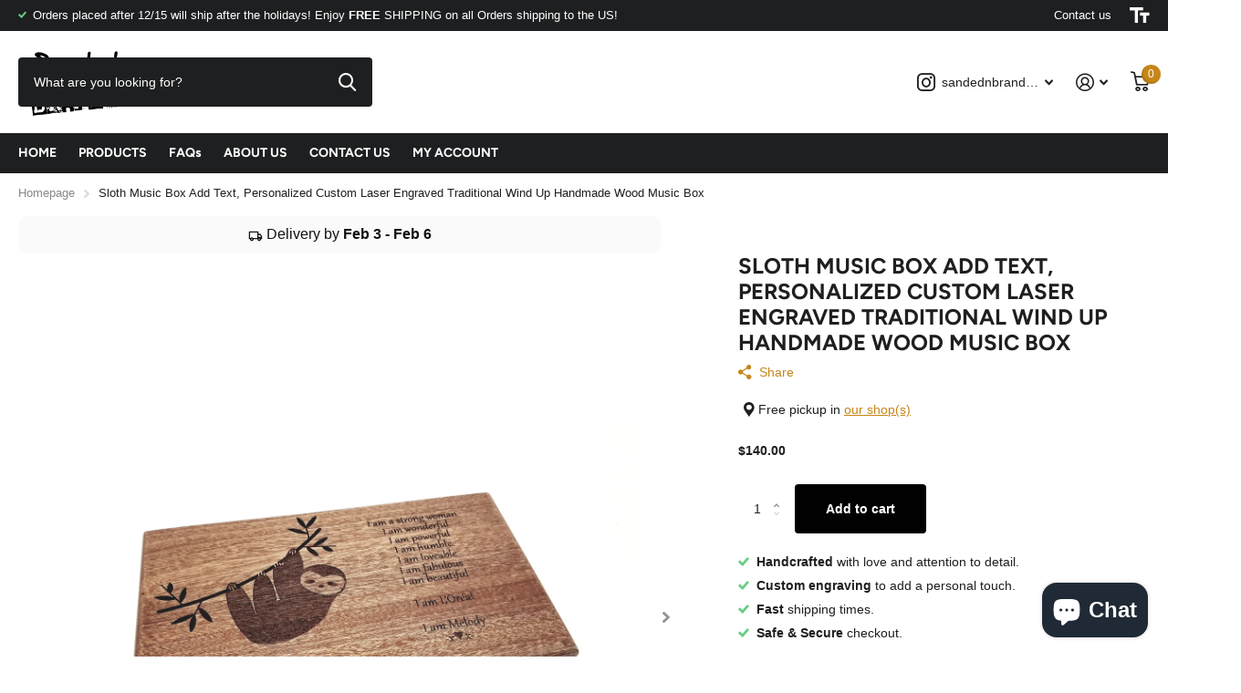

--- FILE ---
content_type: text/html; charset=utf-8
request_url: https://sandednbranded.com/products/sloth-music-box-add-text-personalized-custom-laser-engraved-traditional-wind-up-handmade-wood-music-box
body_size: 54030
content:
<!doctype html>
<html lang="en" data-theme="xtra" dir="ltr" class="no-js  ">
	<head>
		<meta charset="utf-8">
		<meta http-equiv="x-ua-compatible" content="ie=edge">
		<title>Sloth Music Box Add Text, Personalized Custom Laser Engraved Tradition</title><meta name="description" content="Beautiful Sloth Design Traditional Wind Up Music Box, handmade in the USA from premium hardwood. Customized and Personalized with your text laser engraved onto the wood. Our boxes can be used as a great gift for weddings, engagements, births, birthdays, celebrations, graduations, ordinations, baptisms, and much more. We also offer our music boxes to honor your loved ones, and use them as a memorial, personalized just for them. Our Boxes All of our boxes are made from premium hardwood, no plywood or pressboard! We do not stain or paint any of our boxes but apply several finishing coats of lacquer to show off the natural wood grain. Choose from 4 different woods: Ambrosia Maple, Mahogany, Cherry, and Walnut. The box is 8”x4”x3&quot;. Shipping is FREE to customers in the US. We have over fifty in house songs to choose from: A Dream is a Wish, A Whole New World (Aladdin), Amazing Grace, Ave Maria, Baby Mine, Beauty and the Beast (Beauty and the Beast), Brahms Lullaby, Can You Feel the Love Tonight (Lion King), Can&#39;t Help Falling in Love With You, Can’t Take My Eyes Off Of You, Colors of the Wind (Pocahontas), Cannon (Pachelbel&#39;s), Davy Jones Lullaby (Pirates), Drive My Car (Beatles), Edelweiss, Fly Me to the Moon, From This Moment (Shania Twain), Fur Elise, Game of Thrones Theme, Greensleeves, Harry Potter Theme (Hedwig&#39;s Theme), Here There Everywhere (Beatles), Hey Jude (Beatles) I Hope You Dance (LeeAnne Womack), I Just Called to Say I Love You, I Will Always Love You (Whitney), Imagine (Beatles), Jesus Loves Me, La Vie En Rose, Let It Be (Beatles), Let It Go (Frozen), Memory (&quot;Cats&quot;), Music Box Dancer, My Favorite Things, Once Upon A December (Anastasia), Part of Your World (The Little Mermaid), Pink Panther, Pirates of the Caribbean (Theme), Somewhere Out There (An American Tale), Somewhere Over the Rainbow, Stand By Me, Star Wars Theme, That&#39;s What Friends are For, The Rose, Unforgettable, We Are the Champions (Queen), What a Friend We Have In Jesus, When You Wish Upon a Star, Wind Beneath My Wings, Winnie the Pooh, Wonderful World, You Are My Sunshine, You Are So Beautiful, You Light Up My Life, Your Song by Elton John."><meta name="theme-color" content="">
		<meta name="MobileOptimized" content="320">
		<meta name="HandheldFriendly" content="true">
		<meta name="viewport" content="width=device-width, initial-scale=1, minimum-scale=1, maximum-scale=5, viewport-fit=cover, shrink-to-fit=no">
		<meta name="msapplication-config" content="//sandednbranded.com/cdn/shop/t/8/assets/browserconfig.xml?v=52024572095365081671696352322">
		<link rel="canonical" href="https://sandednbranded.com/products/sloth-music-box-add-text-personalized-custom-laser-engraved-traditional-wind-up-handmade-wood-music-box">
    <link rel="preconnect" href="https://cdn.shopify.com" crossorigin>
		<link rel="preconnect" href="https://fonts.shopifycdn.com" crossorigin><link rel="preload" as="style" href="//sandednbranded.com/cdn/shop/t/8/assets/screen.css?v=171466313698880151761696352322">
		<link rel="preload" as="style" href="//sandednbranded.com/cdn/shop/t/8/assets/theme-xtra.css?v=78076270774430152701696352322">
		<link rel="preload" as="style" href="//sandednbranded.com/cdn/shop/t/8/assets/screen-settings.css?v=80574058914538319101759333280">
		
		<link rel="preload" as="font" href="//sandednbranded.com/cdn/fonts/figtree/figtree_n7.2fd9bfe01586148e644724096c9d75e8c7a90e55.woff2" type="font/woff2" crossorigin>
    
		<link rel="preload" as="font" href="//sandednbranded.com/cdn/shop/t/8/assets/xtra.woff2?v=39519511259337068301696352322" crossorigin>
		<link media="screen" rel="stylesheet" href="//sandednbranded.com/cdn/shop/t/8/assets/screen.css?v=171466313698880151761696352322" id="core-css">
		<link media="screen" rel="stylesheet" href="//sandednbranded.com/cdn/shop/t/8/assets/theme-xtra.css?v=78076270774430152701696352322" id="xtra-css">
		<noscript><link rel="stylesheet" href="//sandednbranded.com/cdn/shop/t/8/assets/async-menu.css?v=36590982183417486461696352322"></noscript><link media="screen" rel="stylesheet" href="//sandednbranded.com/cdn/shop/t/8/assets/page-product.css?v=151880372471234869641696352322" id="product-css"><link media="screen" rel="stylesheet" href="//sandednbranded.com/cdn/shop/t/8/assets/screen-settings.css?v=80574058914538319101759333280" id="custom-css">
<link rel="icon" href="//sandednbranded.com/cdn/shop/files/Logo_9f2d412e-1623-4d13-8b26-b2534edf1746.png?crop=center&height=32&v=1694467310&width=32" type="image/png">
			<link rel="mask-icon" href="safari-pinned-tab.svg" color="#333333">
			<link rel="apple-touch-icon" href="apple-touch-icon.png"><link rel="manifest" href="//sandednbranded.com/cdn/shop/t/8/assets/manifest.json?v=69675086569049310631696352322">
		<link rel="preconnect" href="//cdn.shopify.com">
		<script>document.documentElement.classList.remove('no-js'); document.documentElement.classList.add('js');</script>
		<meta name="msapplication-config" content="//sandednbranded.com/cdn/shop/t/8/assets/browserconfig.xml?v=52024572095365081671696352322">
<meta property="og:title" content="Sloth Music Box Add Text, Personalized Custom Laser Engraved Traditional Wind Up Handmade Wood Music Box">
<meta property="og:type" content="product">
<meta property="og:description" content="Beautiful Sloth Design Traditional Wind Up Music Box, handmade in the USA from premium hardwood. Customized and Personalized with your text laser engraved onto the wood. Our boxes can be used as a great gift for weddings, engagements, births, birthdays, celebrations, graduations, ordinations, baptisms, and much more. We also offer our music boxes to honor your loved ones, and use them as a memorial, personalized just for them. Our Boxes All of our boxes are made from premium hardwood, no plywood or pressboard! We do not stain or paint any of our boxes but apply several finishing coats of lacquer to show off the natural wood grain. Choose from 4 different woods: Ambrosia Maple, Mahogany, Cherry, and Walnut. The box is 8”x4”x3&quot;. Shipping is FREE to customers in the US. We have over fifty in house songs to choose from: A Dream is a Wish, A Whole New World (Aladdin), Amazing Grace, Ave Maria, Baby Mine, Beauty and the Beast (Beauty and the Beast), Brahms Lullaby, Can You Feel the Love Tonight (Lion King), Can&#39;t Help Falling in Love With You, Can’t Take My Eyes Off Of You, Colors of the Wind (Pocahontas), Cannon (Pachelbel&#39;s), Davy Jones Lullaby (Pirates), Drive My Car (Beatles), Edelweiss, Fly Me to the Moon, From This Moment (Shania Twain), Fur Elise, Game of Thrones Theme, Greensleeves, Harry Potter Theme (Hedwig&#39;s Theme), Here There Everywhere (Beatles), Hey Jude (Beatles) I Hope You Dance (LeeAnne Womack), I Just Called to Say I Love You, I Will Always Love You (Whitney), Imagine (Beatles), Jesus Loves Me, La Vie En Rose, Let It Be (Beatles), Let It Go (Frozen), Memory (&quot;Cats&quot;), Music Box Dancer, My Favorite Things, Once Upon A December (Anastasia), Part of Your World (The Little Mermaid), Pink Panther, Pirates of the Caribbean (Theme), Somewhere Out There (An American Tale), Somewhere Over the Rainbow, Stand By Me, Star Wars Theme, That&#39;s What Friends are For, The Rose, Unforgettable, We Are the Champions (Queen), What a Friend We Have In Jesus, When You Wish Upon a Star, Wind Beneath My Wings, Winnie the Pooh, Wonderful World, You Are My Sunshine, You Are So Beautiful, You Light Up My Life, Your Song by Elton John.">
<meta property="og:site_name" content="Sanded and Branded">
<meta property="og:url" content="https://sandednbranded.com/products/sloth-music-box-add-text-personalized-custom-laser-engraved-traditional-wind-up-handmade-wood-music-box">

  
  <meta property="product:price:amount" content="$140.00">
  <meta property="og:price:amount" content="$140.00">
  <meta property="og:price:currency" content="USD">
  <meta property="og:availability" content="instock" />

<meta property="og:image" content="//sandednbranded.com/cdn/shop/files/20210219_144327.jpg?crop=center&height=500&v=1719850770&width=600">

<meta name="twitter:title" content="Sloth Music Box Add Text, Personalized Custom Laser Engraved Traditional Wind Up Handmade Wood Music Box">
<meta name="twitter:description" content="Beautiful Sloth Design Traditional Wind Up Music Box, handmade in the USA from premium hardwood. Customized and Personalized with your text laser engraved onto the wood. Our boxes can be used as a great gift for weddings, engagements, births, birthdays, celebrations, graduations, ordinations, baptisms, and much more. We also offer our music boxes to honor your loved ones, and use them as a memorial, personalized just for them. Our Boxes All of our boxes are made from premium hardwood, no plywood or pressboard! We do not stain or paint any of our boxes but apply several finishing coats of lacquer to show off the natural wood grain. Choose from 4 different woods: Ambrosia Maple, Mahogany, Cherry, and Walnut. The box is 8”x4”x3&quot;. Shipping is FREE to customers in the US. We have over fifty in house songs to choose from: A Dream is a Wish, A Whole New World (Aladdin), Amazing Grace, Ave Maria, Baby Mine, Beauty and the Beast (Beauty and the Beast), Brahms Lullaby, Can You Feel the Love Tonight (Lion King), Can&#39;t Help Falling in Love With You, Can’t Take My Eyes Off Of You, Colors of the Wind (Pocahontas), Cannon (Pachelbel&#39;s), Davy Jones Lullaby (Pirates), Drive My Car (Beatles), Edelweiss, Fly Me to the Moon, From This Moment (Shania Twain), Fur Elise, Game of Thrones Theme, Greensleeves, Harry Potter Theme (Hedwig&#39;s Theme), Here There Everywhere (Beatles), Hey Jude (Beatles) I Hope You Dance (LeeAnne Womack), I Just Called to Say I Love You, I Will Always Love You (Whitney), Imagine (Beatles), Jesus Loves Me, La Vie En Rose, Let It Be (Beatles), Let It Go (Frozen), Memory (&quot;Cats&quot;), Music Box Dancer, My Favorite Things, Once Upon A December (Anastasia), Part of Your World (The Little Mermaid), Pink Panther, Pirates of the Caribbean (Theme), Somewhere Out There (An American Tale), Somewhere Over the Rainbow, Stand By Me, Star Wars Theme, That&#39;s What Friends are For, The Rose, Unforgettable, We Are the Champions (Queen), What a Friend We Have In Jesus, When You Wish Upon a Star, Wind Beneath My Wings, Winnie the Pooh, Wonderful World, You Are My Sunshine, You Are So Beautiful, You Light Up My Life, Your Song by Elton John.">
<meta name="twitter:site" content="Sanded and Branded">

<meta property="twitter:image" content="//sandednbranded.com/cdn/shop/files/20210219_144327.jpg?crop=center&height=500&v=1719850770&width=600">
<script type="application/ld+json">
  [{
        "@context": "http://schema.org",
        "@type": "Product",
        "name": "Sloth Music Box Add Text, Personalized Custom Laser Engraved Traditional Wind Up Handmade Wood Music Box",
        "url": "https://sandednbranded.com/products/sloth-music-box-add-text-personalized-custom-laser-engraved-traditional-wind-up-handmade-wood-music-box","brand": { "@type": "Brand", "name": "Sanded and Branded" },"description": "Our Music BoxesAll of our music boxes are made from premium hardwood, no plywood or pressboard! We do not stain or paint any of our music boxes but apply several finishing coats of lacquer to show off the natural wood grain. The design shown in the first listing image will be engraved along with your custom text. Choose from 4 different woods (shown in the listing photos): Ambrosia Maple, Mahogany, Cherry, and Walnut. Please note that the wood grain will vary from box to box.\n\nAmbrosia maple wood varies greatly and can be very light with little variation or very dark with grain contrasts and wormholes.\n\nCherry wood is our second lightest wood and is fairly consistent.\n\nMahogany is a darker reddish wood.\n\nWalnut wood is our darkest, please note that walnut wood may not show engraving as well as the other woods.\nThe bottom of the inside of the box is lined with black velvet with a compartment to store your jewelry or other items.Overall Dimensions: 8”x4.5”x3”Jewelry Compartment Dimensions: 4.5”x3.75”x2”Song Compartment Dimensions: 2.5”x3.75”x2”Features \u0026amp; Benefits:\nHandmade in the USA\nMade from Premium Hardwood, no synthetic wood, no pressboard, no plywood, no MDF, etc., because of this, your box will last for years and years to come!\nEvery box is unique, just like each piece of wood is unique!Since we use real hardwood, no 2 trees are the same, so no 2 boxes are the same!\nStore photographs and mementos\nAdd your text to make it uniquely yours.\nChoose your wood \u0026amp; song\nMusicWe have many songs available. See the list of songs available in the drop-down box for this listing and the song list at the bottom of this page.You can listen to Samples of each tune by going to the Listening Station at the top of the page. All of our mechanical wind up song components are 18 note movements. For traditional music boxes, we do not make mechanical song components. The only songs available are the songs listed. If you would like a custom song, please check out our electronic music box section.To Order\nFrom the drop down boxes, select your wood type\nFrom the drop down boxes, select your engraving option. The top of your box will be engraved with the design shown and your custom text. In the box provided, note the text you would like engraved on the top of your box. If you chose to engrave both the top and inside lid, please note the text you would like for the inside lid as well in the appropriate box provided. (We do not have a specific limit on the number of characters, but keep in mind that the more characters you have, the smaller the font will be.) Please be sure to double-check all spelling and capitalization as we will engrave it EXACTLY as you have noted.EXAMPLE:Top Engraving: Robert FieldInside Lid Engraving: We Love You\n\nFrom the drop down box, select your font choice. A list of the font choices is shown in the listing photos.\nFrom the drop down box, chose the song you would like for your music box. If you would like the hear a sample of the song, you can go to the music listening station in the main menu.\nLeave any other info or requests in the Message box in your cart and proceed with checkout.\nWe select specific cuts for each music box, but if you have a specific preference, would like a lighter piece of walnut, an ambrosia maple piece with a lot of grain contrast, etc., please note your preference at check out and we will do our best to pick a piece to your request.Songs\n\nA Dream is a Wish\nA Whole New World (Aladdin)\nAmazing Grace\nAve Maria\nBaby Mine\n\n\nBeauty and the Beast (Beauty and the Beast)\nBrahms Lullaby\nCan You Feel the Love Tonight (Lion King)\nCan't Help Falling in Love With You\nCan’t Take My Eyes Off Of You\n\n\nColors of the Wind (Pocahontas)\nCannon (Pachelbel's)\nDavy Jones Lullaby (Pirates)\nDrive My Car (Beatles)\nEdelweiss\n\n\nFly Me to the Moon\nFrom This Moment (Shania Twain)\nFur Elise\nGame of Thrones Theme\nGreensleeves\n\n\nHarry Potter Theme (Hedwig's Theme)\nHere There Everywhere (Beatles)\nHey Jude (Beatles)\nI Hope You Dance (LeeAnne Womack)\nI Just Called to Say I Love You\n\n\nI Will Always Love You (Whitney)\nImagine (Beatles)\nJesus Loves Me\nLa Vie En Rose\n\n\nLet It Be (Beatles)\nLet It Go (Frozen)\nMemories (\"Cats\")\nMusic Box Dancer\n\n\nMy Favorite Things\nOnce Upon A December (Anastasia)\nPart of Your World (The Little Mermaid)\nPink Panther\nPirates of the Caribbean (Theme)\n\n\nSomewhere Out There (An American Tale)\nSomewhere Over the Rainbow\nStand By Me\nStar Wars Theme\nThat's What Friends are For\n\n\nThe Rose\nUnforgettable\nWe Are the Champions (Queen)\nWhat a Friend We Have In Jesus\nWhen You Wish Upon a Star\n\n\nWind Beneath My Wings\nWinnie the Pooh\nWonderful World\nYou Are My Sunshine\nYou Are So Beautiful\n\n\nYou Light Up My Life\nYour Song by Elton John\n\nShippingUpon completion, this item is shipped via UPS or USPS for US deliveries, and USPS International Shipping 10-15 Day for International deliveries. International customers are responsible for any customs fees charged by their country before their order can be delivered. International customers will have to provide an email address and phone number for delivery.Ambrosia Maple Wood known as Ghost Maple, also has varying color and grain. Although normally light, ambrosia maple wood is known for its dark grain contrasts, adding brown, gray, and bluish highlights to the wood. Please note the wood grains for all woods will vary from item to item, and the worm holes (a characteristic of Ambrosia Maple Wood) will vary from item to item.","image": "//sandednbranded.com/cdn/shop/files/20210219_144327.jpg?crop=center&height=500&v=1719850770&width=600","gtin8": "","sku": "","offers": {
          "@type": "Offer",
          "price": "140.0",
          "url": "https://sandednbranded.com/products/sloth-music-box-add-text-personalized-custom-laser-engraved-traditional-wind-up-handmade-wood-music-box",
          "priceValidUntil": "2027-01-25",
          "priceCurrency": "USD",
            "availability": "https://schema.org/InStock",
            "inventoryLevel": "39"}
      },{
      "@context": "http://schema.org/",
      "@type": "Organization",
      "url": "https://sandednbranded.com/products/sloth-music-box-add-text-personalized-custom-laser-engraved-traditional-wind-up-handmade-wood-music-box",
      "name": "Sanded and Branded",
      "legalName": "Sanded and Branded",
      "description": "Beautiful Sloth Design Traditional Wind Up Music Box, handmade in the USA from premium hardwood. Customized and Personalized with your text laser engraved onto the wood. Our boxes can be used as a great gift for weddings, engagements, births, birthdays, celebrations, graduations, ordinations, baptisms, and much more. We also offer our music boxes to honor your loved ones, and use them as a memorial, personalized just for them. Our Boxes All of our boxes are made from premium hardwood, no plywood or pressboard! We do not stain or paint any of our boxes but apply several finishing coats of lacquer to show off the natural wood grain. Choose from 4 different woods: Ambrosia Maple, Mahogany, Cherry, and Walnut. The box is 8”x4”x3&quot;. Shipping is FREE to customers in the US. We have over fifty in house songs to choose from: A Dream is a Wish, A Whole New World (Aladdin), Amazing Grace, Ave Maria, Baby Mine, Beauty and the Beast (Beauty and the Beast), Brahms Lullaby, Can You Feel the Love Tonight (Lion King), Can&#39;t Help Falling in Love With You, Can’t Take My Eyes Off Of You, Colors of the Wind (Pocahontas), Cannon (Pachelbel&#39;s), Davy Jones Lullaby (Pirates), Drive My Car (Beatles), Edelweiss, Fly Me to the Moon, From This Moment (Shania Twain), Fur Elise, Game of Thrones Theme, Greensleeves, Harry Potter Theme (Hedwig&#39;s Theme), Here There Everywhere (Beatles), Hey Jude (Beatles) I Hope You Dance (LeeAnne Womack), I Just Called to Say I Love You, I Will Always Love You (Whitney), Imagine (Beatles), Jesus Loves Me, La Vie En Rose, Let It Be (Beatles), Let It Go (Frozen), Memory (&quot;Cats&quot;), Music Box Dancer, My Favorite Things, Once Upon A December (Anastasia), Part of Your World (The Little Mermaid), Pink Panther, Pirates of the Caribbean (Theme), Somewhere Out There (An American Tale), Somewhere Over the Rainbow, Stand By Me, Star Wars Theme, That&#39;s What Friends are For, The Rose, Unforgettable, We Are the Champions (Queen), What a Friend We Have In Jesus, When You Wish Upon a Star, Wind Beneath My Wings, Winnie the Pooh, Wonderful World, You Are My Sunshine, You Are So Beautiful, You Light Up My Life, Your Song by Elton John.","contactPoint": {
        "@type": "ContactPoint",
        "contactType": "Customer service",
        "telephone": "8034133318"
      },
      "address": {
        "@type": "PostalAddress",
        "streetAddress": "464 Pine Plain Rd",
        "addressLocality": "Gaston",
        "postalCode": "29053",
        "addressCountry": "UNITED STATES"
      }
    },
    {
      "@context": "http://schema.org",
      "@type": "WebSite",
      "url": "https://sandednbranded.com/products/sloth-music-box-add-text-personalized-custom-laser-engraved-traditional-wind-up-handmade-wood-music-box",
      "name": "Sanded and Branded",
      "description": "Beautiful Sloth Design Traditional Wind Up Music Box, handmade in the USA from premium hardwood. Customized and Personalized with your text laser engraved onto the wood. Our boxes can be used as a great gift for weddings, engagements, births, birthdays, celebrations, graduations, ordinations, baptisms, and much more. We also offer our music boxes to honor your loved ones, and use them as a memorial, personalized just for them. Our Boxes All of our boxes are made from premium hardwood, no plywood or pressboard! We do not stain or paint any of our boxes but apply several finishing coats of lacquer to show off the natural wood grain. Choose from 4 different woods: Ambrosia Maple, Mahogany, Cherry, and Walnut. The box is 8”x4”x3&quot;. Shipping is FREE to customers in the US. We have over fifty in house songs to choose from: A Dream is a Wish, A Whole New World (Aladdin), Amazing Grace, Ave Maria, Baby Mine, Beauty and the Beast (Beauty and the Beast), Brahms Lullaby, Can You Feel the Love Tonight (Lion King), Can&#39;t Help Falling in Love With You, Can’t Take My Eyes Off Of You, Colors of the Wind (Pocahontas), Cannon (Pachelbel&#39;s), Davy Jones Lullaby (Pirates), Drive My Car (Beatles), Edelweiss, Fly Me to the Moon, From This Moment (Shania Twain), Fur Elise, Game of Thrones Theme, Greensleeves, Harry Potter Theme (Hedwig&#39;s Theme), Here There Everywhere (Beatles), Hey Jude (Beatles) I Hope You Dance (LeeAnne Womack), I Just Called to Say I Love You, I Will Always Love You (Whitney), Imagine (Beatles), Jesus Loves Me, La Vie En Rose, Let It Be (Beatles), Let It Go (Frozen), Memory (&quot;Cats&quot;), Music Box Dancer, My Favorite Things, Once Upon A December (Anastasia), Part of Your World (The Little Mermaid), Pink Panther, Pirates of the Caribbean (Theme), Somewhere Out There (An American Tale), Somewhere Over the Rainbow, Stand By Me, Star Wars Theme, That&#39;s What Friends are For, The Rose, Unforgettable, We Are the Champions (Queen), What a Friend We Have In Jesus, When You Wish Upon a Star, Wind Beneath My Wings, Winnie the Pooh, Wonderful World, You Are My Sunshine, You Are So Beautiful, You Light Up My Life, Your Song by Elton John.",
      "author": [
        {
          "@type": "Organization",
          "url": "https://www.someoneyouknow.online",
          "name": "Someoneyouknow",
          "address": {
            "@type": "PostalAddress",
            "streetAddress": "Wilhelminaplein 25",
            "addressLocality": "Eindhoven",
            "addressRegion": "NB",
            "postalCode": "5611 HG",
            "addressCountry": "NL"
          }
        }
      ]
    }
  ]
</script>

		<script>window.performance && window.performance.mark && window.performance.mark('shopify.content_for_header.start');</script><meta name="facebook-domain-verification" content="fzzus8jsh9dcr3mhavyshmuk8eqjkq">
<meta name="facebook-domain-verification" content="3j8uuy5lyhizjanjskplgr3ugrrc92">
<meta name="google-site-verification" content="HNDtsWHpr1rX5AcLtgQitzrah7onFd3kW9G_GMq8Occ">
<meta name="google-site-verification" content="4I0664d_Ji1uUw9BxhmFlCFKX0ibOJNpaYZnxryk2kI">
<meta id="shopify-digital-wallet" name="shopify-digital-wallet" content="/25918439486/digital_wallets/dialog">
<meta name="shopify-checkout-api-token" content="35e4088049e95048bbaa61533c29b179">
<meta id="in-context-paypal-metadata" data-shop-id="25918439486" data-venmo-supported="false" data-environment="production" data-locale="en_US" data-paypal-v4="true" data-currency="USD">
<link rel="alternate" type="application/json+oembed" href="https://sandednbranded.com/products/sloth-music-box-add-text-personalized-custom-laser-engraved-traditional-wind-up-handmade-wood-music-box.oembed">
<script async="async" src="/checkouts/internal/preloads.js?locale=en-US"></script>
<link rel="preconnect" href="https://shop.app" crossorigin="anonymous">
<script async="async" src="https://shop.app/checkouts/internal/preloads.js?locale=en-US&shop_id=25918439486" crossorigin="anonymous"></script>
<script id="apple-pay-shop-capabilities" type="application/json">{"shopId":25918439486,"countryCode":"US","currencyCode":"USD","merchantCapabilities":["supports3DS"],"merchantId":"gid:\/\/shopify\/Shop\/25918439486","merchantName":"Sanded and Branded","requiredBillingContactFields":["postalAddress","email"],"requiredShippingContactFields":["postalAddress","email"],"shippingType":"shipping","supportedNetworks":["visa","masterCard","amex","discover","elo","jcb"],"total":{"type":"pending","label":"Sanded and Branded","amount":"1.00"},"shopifyPaymentsEnabled":true,"supportsSubscriptions":true}</script>
<script id="shopify-features" type="application/json">{"accessToken":"35e4088049e95048bbaa61533c29b179","betas":["rich-media-storefront-analytics"],"domain":"sandednbranded.com","predictiveSearch":true,"shopId":25918439486,"locale":"en"}</script>
<script>var Shopify = Shopify || {};
Shopify.shop = "sanded-and-branded.myshopify.com";
Shopify.locale = "en";
Shopify.currency = {"active":"USD","rate":"1.0"};
Shopify.country = "US";
Shopify.theme = {"name":"Sanded \u0026 Branded 1.1 | BPO 04.10.2023","id":133106368698,"schema_name":"Xtra","schema_version":"3.2.0","theme_store_id":1609,"role":"main"};
Shopify.theme.handle = "null";
Shopify.theme.style = {"id":null,"handle":null};
Shopify.cdnHost = "sandednbranded.com/cdn";
Shopify.routes = Shopify.routes || {};
Shopify.routes.root = "/";</script>
<script type="module">!function(o){(o.Shopify=o.Shopify||{}).modules=!0}(window);</script>
<script>!function(o){function n(){var o=[];function n(){o.push(Array.prototype.slice.apply(arguments))}return n.q=o,n}var t=o.Shopify=o.Shopify||{};t.loadFeatures=n(),t.autoloadFeatures=n()}(window);</script>
<script>
  window.ShopifyPay = window.ShopifyPay || {};
  window.ShopifyPay.apiHost = "shop.app\/pay";
  window.ShopifyPay.redirectState = null;
</script>
<script id="shop-js-analytics" type="application/json">{"pageType":"product"}</script>
<script defer="defer" async type="module" src="//sandednbranded.com/cdn/shopifycloud/shop-js/modules/v2/client.init-shop-cart-sync_BT-GjEfc.en.esm.js"></script>
<script defer="defer" async type="module" src="//sandednbranded.com/cdn/shopifycloud/shop-js/modules/v2/chunk.common_D58fp_Oc.esm.js"></script>
<script defer="defer" async type="module" src="//sandednbranded.com/cdn/shopifycloud/shop-js/modules/v2/chunk.modal_xMitdFEc.esm.js"></script>
<script type="module">
  await import("//sandednbranded.com/cdn/shopifycloud/shop-js/modules/v2/client.init-shop-cart-sync_BT-GjEfc.en.esm.js");
await import("//sandednbranded.com/cdn/shopifycloud/shop-js/modules/v2/chunk.common_D58fp_Oc.esm.js");
await import("//sandednbranded.com/cdn/shopifycloud/shop-js/modules/v2/chunk.modal_xMitdFEc.esm.js");

  window.Shopify.SignInWithShop?.initShopCartSync?.({"fedCMEnabled":true,"windoidEnabled":true});

</script>
<script defer="defer" async type="module" src="//sandednbranded.com/cdn/shopifycloud/shop-js/modules/v2/client.payment-terms_Ci9AEqFq.en.esm.js"></script>
<script defer="defer" async type="module" src="//sandednbranded.com/cdn/shopifycloud/shop-js/modules/v2/chunk.common_D58fp_Oc.esm.js"></script>
<script defer="defer" async type="module" src="//sandednbranded.com/cdn/shopifycloud/shop-js/modules/v2/chunk.modal_xMitdFEc.esm.js"></script>
<script type="module">
  await import("//sandednbranded.com/cdn/shopifycloud/shop-js/modules/v2/client.payment-terms_Ci9AEqFq.en.esm.js");
await import("//sandednbranded.com/cdn/shopifycloud/shop-js/modules/v2/chunk.common_D58fp_Oc.esm.js");
await import("//sandednbranded.com/cdn/shopifycloud/shop-js/modules/v2/chunk.modal_xMitdFEc.esm.js");

  
</script>
<script>
  window.Shopify = window.Shopify || {};
  if (!window.Shopify.featureAssets) window.Shopify.featureAssets = {};
  window.Shopify.featureAssets['shop-js'] = {"shop-cart-sync":["modules/v2/client.shop-cart-sync_DZOKe7Ll.en.esm.js","modules/v2/chunk.common_D58fp_Oc.esm.js","modules/v2/chunk.modal_xMitdFEc.esm.js"],"init-fed-cm":["modules/v2/client.init-fed-cm_B6oLuCjv.en.esm.js","modules/v2/chunk.common_D58fp_Oc.esm.js","modules/v2/chunk.modal_xMitdFEc.esm.js"],"shop-cash-offers":["modules/v2/client.shop-cash-offers_D2sdYoxE.en.esm.js","modules/v2/chunk.common_D58fp_Oc.esm.js","modules/v2/chunk.modal_xMitdFEc.esm.js"],"shop-login-button":["modules/v2/client.shop-login-button_QeVjl5Y3.en.esm.js","modules/v2/chunk.common_D58fp_Oc.esm.js","modules/v2/chunk.modal_xMitdFEc.esm.js"],"pay-button":["modules/v2/client.pay-button_DXTOsIq6.en.esm.js","modules/v2/chunk.common_D58fp_Oc.esm.js","modules/v2/chunk.modal_xMitdFEc.esm.js"],"shop-button":["modules/v2/client.shop-button_DQZHx9pm.en.esm.js","modules/v2/chunk.common_D58fp_Oc.esm.js","modules/v2/chunk.modal_xMitdFEc.esm.js"],"avatar":["modules/v2/client.avatar_BTnouDA3.en.esm.js"],"init-windoid":["modules/v2/client.init-windoid_CR1B-cfM.en.esm.js","modules/v2/chunk.common_D58fp_Oc.esm.js","modules/v2/chunk.modal_xMitdFEc.esm.js"],"init-shop-for-new-customer-accounts":["modules/v2/client.init-shop-for-new-customer-accounts_C_vY_xzh.en.esm.js","modules/v2/client.shop-login-button_QeVjl5Y3.en.esm.js","modules/v2/chunk.common_D58fp_Oc.esm.js","modules/v2/chunk.modal_xMitdFEc.esm.js"],"init-shop-email-lookup-coordinator":["modules/v2/client.init-shop-email-lookup-coordinator_BI7n9ZSv.en.esm.js","modules/v2/chunk.common_D58fp_Oc.esm.js","modules/v2/chunk.modal_xMitdFEc.esm.js"],"init-shop-cart-sync":["modules/v2/client.init-shop-cart-sync_BT-GjEfc.en.esm.js","modules/v2/chunk.common_D58fp_Oc.esm.js","modules/v2/chunk.modal_xMitdFEc.esm.js"],"shop-toast-manager":["modules/v2/client.shop-toast-manager_DiYdP3xc.en.esm.js","modules/v2/chunk.common_D58fp_Oc.esm.js","modules/v2/chunk.modal_xMitdFEc.esm.js"],"init-customer-accounts":["modules/v2/client.init-customer-accounts_D9ZNqS-Q.en.esm.js","modules/v2/client.shop-login-button_QeVjl5Y3.en.esm.js","modules/v2/chunk.common_D58fp_Oc.esm.js","modules/v2/chunk.modal_xMitdFEc.esm.js"],"init-customer-accounts-sign-up":["modules/v2/client.init-customer-accounts-sign-up_iGw4briv.en.esm.js","modules/v2/client.shop-login-button_QeVjl5Y3.en.esm.js","modules/v2/chunk.common_D58fp_Oc.esm.js","modules/v2/chunk.modal_xMitdFEc.esm.js"],"shop-follow-button":["modules/v2/client.shop-follow-button_CqMgW2wH.en.esm.js","modules/v2/chunk.common_D58fp_Oc.esm.js","modules/v2/chunk.modal_xMitdFEc.esm.js"],"checkout-modal":["modules/v2/client.checkout-modal_xHeaAweL.en.esm.js","modules/v2/chunk.common_D58fp_Oc.esm.js","modules/v2/chunk.modal_xMitdFEc.esm.js"],"shop-login":["modules/v2/client.shop-login_D91U-Q7h.en.esm.js","modules/v2/chunk.common_D58fp_Oc.esm.js","modules/v2/chunk.modal_xMitdFEc.esm.js"],"lead-capture":["modules/v2/client.lead-capture_BJmE1dJe.en.esm.js","modules/v2/chunk.common_D58fp_Oc.esm.js","modules/v2/chunk.modal_xMitdFEc.esm.js"],"payment-terms":["modules/v2/client.payment-terms_Ci9AEqFq.en.esm.js","modules/v2/chunk.common_D58fp_Oc.esm.js","modules/v2/chunk.modal_xMitdFEc.esm.js"]};
</script>
<script>(function() {
  var isLoaded = false;
  function asyncLoad() {
    if (isLoaded) return;
    isLoaded = true;
    var urls = ["https:\/\/cdn.etsy.reputon.com\/assets\/widget.js?shop=sanded-and-branded.myshopify.com"];
    for (var i = 0; i < urls.length; i++) {
      var s = document.createElement('script');
      s.type = 'text/javascript';
      s.async = true;
      s.src = urls[i];
      var x = document.getElementsByTagName('script')[0];
      x.parentNode.insertBefore(s, x);
    }
  };
  if(window.attachEvent) {
    window.attachEvent('onload', asyncLoad);
  } else {
    window.addEventListener('load', asyncLoad, false);
  }
})();</script>
<script id="__st">var __st={"a":25918439486,"offset":-18000,"reqid":"a9a53e1f-164b-4d76-a618-99db0a2c0eca-1769343489","pageurl":"sandednbranded.com\/products\/sloth-music-box-add-text-personalized-custom-laser-engraved-traditional-wind-up-handmade-wood-music-box","u":"852a0754faf3","p":"product","rtyp":"product","rid":7892543832250};</script>
<script>window.ShopifyPaypalV4VisibilityTracking = true;</script>
<script id="captcha-bootstrap">!function(){'use strict';const t='contact',e='account',n='new_comment',o=[[t,t],['blogs',n],['comments',n],[t,'customer']],c=[[e,'customer_login'],[e,'guest_login'],[e,'recover_customer_password'],[e,'create_customer']],r=t=>t.map((([t,e])=>`form[action*='/${t}']:not([data-nocaptcha='true']) input[name='form_type'][value='${e}']`)).join(','),a=t=>()=>t?[...document.querySelectorAll(t)].map((t=>t.form)):[];function s(){const t=[...o],e=r(t);return a(e)}const i='password',u='form_key',d=['recaptcha-v3-token','g-recaptcha-response','h-captcha-response',i],f=()=>{try{return window.sessionStorage}catch{return}},m='__shopify_v',_=t=>t.elements[u];function p(t,e,n=!1){try{const o=window.sessionStorage,c=JSON.parse(o.getItem(e)),{data:r}=function(t){const{data:e,action:n}=t;return t[m]||n?{data:e,action:n}:{data:t,action:n}}(c);for(const[e,n]of Object.entries(r))t.elements[e]&&(t.elements[e].value=n);n&&o.removeItem(e)}catch(o){console.error('form repopulation failed',{error:o})}}const l='form_type',E='cptcha';function T(t){t.dataset[E]=!0}const w=window,h=w.document,L='Shopify',v='ce_forms',y='captcha';let A=!1;((t,e)=>{const n=(g='f06e6c50-85a8-45c8-87d0-21a2b65856fe',I='https://cdn.shopify.com/shopifycloud/storefront-forms-hcaptcha/ce_storefront_forms_captcha_hcaptcha.v1.5.2.iife.js',D={infoText:'Protected by hCaptcha',privacyText:'Privacy',termsText:'Terms'},(t,e,n)=>{const o=w[L][v],c=o.bindForm;if(c)return c(t,g,e,D).then(n);var r;o.q.push([[t,g,e,D],n]),r=I,A||(h.body.append(Object.assign(h.createElement('script'),{id:'captcha-provider',async:!0,src:r})),A=!0)});var g,I,D;w[L]=w[L]||{},w[L][v]=w[L][v]||{},w[L][v].q=[],w[L][y]=w[L][y]||{},w[L][y].protect=function(t,e){n(t,void 0,e),T(t)},Object.freeze(w[L][y]),function(t,e,n,w,h,L){const[v,y,A,g]=function(t,e,n){const i=e?o:[],u=t?c:[],d=[...i,...u],f=r(d),m=r(i),_=r(d.filter((([t,e])=>n.includes(e))));return[a(f),a(m),a(_),s()]}(w,h,L),I=t=>{const e=t.target;return e instanceof HTMLFormElement?e:e&&e.form},D=t=>v().includes(t);t.addEventListener('submit',(t=>{const e=I(t);if(!e)return;const n=D(e)&&!e.dataset.hcaptchaBound&&!e.dataset.recaptchaBound,o=_(e),c=g().includes(e)&&(!o||!o.value);(n||c)&&t.preventDefault(),c&&!n&&(function(t){try{if(!f())return;!function(t){const e=f();if(!e)return;const n=_(t);if(!n)return;const o=n.value;o&&e.removeItem(o)}(t);const e=Array.from(Array(32),(()=>Math.random().toString(36)[2])).join('');!function(t,e){_(t)||t.append(Object.assign(document.createElement('input'),{type:'hidden',name:u})),t.elements[u].value=e}(t,e),function(t,e){const n=f();if(!n)return;const o=[...t.querySelectorAll(`input[type='${i}']`)].map((({name:t})=>t)),c=[...d,...o],r={};for(const[a,s]of new FormData(t).entries())c.includes(a)||(r[a]=s);n.setItem(e,JSON.stringify({[m]:1,action:t.action,data:r}))}(t,e)}catch(e){console.error('failed to persist form',e)}}(e),e.submit())}));const S=(t,e)=>{t&&!t.dataset[E]&&(n(t,e.some((e=>e===t))),T(t))};for(const o of['focusin','change'])t.addEventListener(o,(t=>{const e=I(t);D(e)&&S(e,y())}));const B=e.get('form_key'),M=e.get(l),P=B&&M;t.addEventListener('DOMContentLoaded',(()=>{const t=y();if(P)for(const e of t)e.elements[l].value===M&&p(e,B);[...new Set([...A(),...v().filter((t=>'true'===t.dataset.shopifyCaptcha))])].forEach((e=>S(e,t)))}))}(h,new URLSearchParams(w.location.search),n,t,e,['guest_login'])})(!0,!0)}();</script>
<script integrity="sha256-4kQ18oKyAcykRKYeNunJcIwy7WH5gtpwJnB7kiuLZ1E=" data-source-attribution="shopify.loadfeatures" defer="defer" src="//sandednbranded.com/cdn/shopifycloud/storefront/assets/storefront/load_feature-a0a9edcb.js" crossorigin="anonymous"></script>
<script crossorigin="anonymous" defer="defer" src="//sandednbranded.com/cdn/shopifycloud/storefront/assets/shopify_pay/storefront-65b4c6d7.js?v=20250812"></script>
<script data-source-attribution="shopify.dynamic_checkout.dynamic.init">var Shopify=Shopify||{};Shopify.PaymentButton=Shopify.PaymentButton||{isStorefrontPortableWallets:!0,init:function(){window.Shopify.PaymentButton.init=function(){};var t=document.createElement("script");t.src="https://sandednbranded.com/cdn/shopifycloud/portable-wallets/latest/portable-wallets.en.js",t.type="module",document.head.appendChild(t)}};
</script>
<script data-source-attribution="shopify.dynamic_checkout.buyer_consent">
  function portableWalletsHideBuyerConsent(e){var t=document.getElementById("shopify-buyer-consent"),n=document.getElementById("shopify-subscription-policy-button");t&&n&&(t.classList.add("hidden"),t.setAttribute("aria-hidden","true"),n.removeEventListener("click",e))}function portableWalletsShowBuyerConsent(e){var t=document.getElementById("shopify-buyer-consent"),n=document.getElementById("shopify-subscription-policy-button");t&&n&&(t.classList.remove("hidden"),t.removeAttribute("aria-hidden"),n.addEventListener("click",e))}window.Shopify?.PaymentButton&&(window.Shopify.PaymentButton.hideBuyerConsent=portableWalletsHideBuyerConsent,window.Shopify.PaymentButton.showBuyerConsent=portableWalletsShowBuyerConsent);
</script>
<script data-source-attribution="shopify.dynamic_checkout.cart.bootstrap">document.addEventListener("DOMContentLoaded",(function(){function t(){return document.querySelector("shopify-accelerated-checkout-cart, shopify-accelerated-checkout")}if(t())Shopify.PaymentButton.init();else{new MutationObserver((function(e,n){t()&&(Shopify.PaymentButton.init(),n.disconnect())})).observe(document.body,{childList:!0,subtree:!0})}}));
</script>
<link id="shopify-accelerated-checkout-styles" rel="stylesheet" media="screen" href="https://sandednbranded.com/cdn/shopifycloud/portable-wallets/latest/accelerated-checkout-backwards-compat.css" crossorigin="anonymous">
<style id="shopify-accelerated-checkout-cart">
        #shopify-buyer-consent {
  margin-top: 1em;
  display: inline-block;
  width: 100%;
}

#shopify-buyer-consent.hidden {
  display: none;
}

#shopify-subscription-policy-button {
  background: none;
  border: none;
  padding: 0;
  text-decoration: underline;
  font-size: inherit;
  cursor: pointer;
}

#shopify-subscription-policy-button::before {
  box-shadow: none;
}

      </style>

<script>window.performance && window.performance.mark && window.performance.mark('shopify.content_for_header.end');</script>

<script>
    window.BOLD = window.BOLD || {};
        window.BOLD.options = window.BOLD.options || {};
        window.BOLD.options.settings = window.BOLD.options.settings || {};
        window.BOLD.options.settings.v1_variant_mode = window.BOLD.options.settings.v1_variant_mode || true;
        window.BOLD.options.settings.hybrid_fix_auto_insert_inputs =
        window.BOLD.options.settings.hybrid_fix_auto_insert_inputs || true;
</script>

<script>window.BOLD = window.BOLD || {};
    window.BOLD.common = window.BOLD.common || {};
    window.BOLD.common.Shopify = window.BOLD.common.Shopify || {};
    window.BOLD.common.Shopify.shop = {
      domain: 'sandednbranded.com',
      permanent_domain: 'sanded-and-branded.myshopify.com',
      url: 'https://sandednbranded.com',
      secure_url: 'https://sandednbranded.com',money_format: "${{amount}}",currency: "USD"
    };
    window.BOLD.common.Shopify.customer = {
      id: null,
      tags: null,
    };
    window.BOLD.common.Shopify.cart = {"note":null,"attributes":{},"original_total_price":0,"total_price":0,"total_discount":0,"total_weight":0.0,"item_count":0,"items":[],"requires_shipping":false,"currency":"USD","items_subtotal_price":0,"cart_level_discount_applications":[],"checkout_charge_amount":0};
    window.BOLD.common.template = 'product';window.BOLD.common.Shopify.formatMoney = function(money, format) {
        function n(t, e) {
            return "undefined" == typeof t ? e : t
        }
        function r(t, e, r, i) {
            if (e = n(e, 2),
                r = n(r, ","),
                i = n(i, "."),
            isNaN(t) || null == t)
                return 0;
            t = (t / 100).toFixed(e);
            var o = t.split(".")
                , a = o[0].replace(/(\d)(?=(\d\d\d)+(?!\d))/g, "$1" + r)
                , s = o[1] ? i + o[1] : "";
            return a + s
        }
        "string" == typeof money && (money = money.replace(".", ""));
        var i = ""
            , o = /\{\{\s*(\w+)\s*\}\}/
            , a = format || window.BOLD.common.Shopify.shop.money_format || window.Shopify.money_format || "$ {{ amount }}";
        switch (a.match(o)[1]) {
            case "amount":
                i = r(money, 2, ",", ".");
                break;
            case "amount_no_decimals":
                i = r(money, 0, ",", ".");
                break;
            case "amount_with_comma_separator":
                i = r(money, 2, ".", ",");
                break;
            case "amount_no_decimals_with_comma_separator":
                i = r(money, 0, ".", ",");
                break;
            case "amount_with_space_separator":
                i = r(money, 2, " ", ",");
                break;
            case "amount_no_decimals_with_space_separator":
                i = r(money, 0, " ", ",");
                break;
            case "amount_with_apostrophe_separator":
                i = r(money, 2, "'", ".");
                break;
        }
        return a.replace(o, i);
    };
    window.BOLD.common.Shopify.saveProduct = function (handle, product) {
      if (typeof handle === 'string' && typeof window.BOLD.common.Shopify.products[handle] === 'undefined') {
        if (typeof product === 'number') {
          window.BOLD.common.Shopify.handles[product] = handle;
          product = { id: product };
        }
        window.BOLD.common.Shopify.products[handle] = product;
      }
    };
    window.BOLD.common.Shopify.saveVariant = function (variant_id, variant) {
      if (typeof variant_id === 'number' && typeof window.BOLD.common.Shopify.variants[variant_id] === 'undefined') {
        window.BOLD.common.Shopify.variants[variant_id] = variant;
      }
    };window.BOLD.common.Shopify.products = window.BOLD.common.Shopify.products || {};
    window.BOLD.common.Shopify.variants = window.BOLD.common.Shopify.variants || {};
    window.BOLD.common.Shopify.handles = window.BOLD.common.Shopify.handles || {};window.BOLD.common.Shopify.handle = "sloth-music-box-add-text-personalized-custom-laser-engraved-traditional-wind-up-handmade-wood-music-box"
window.BOLD.common.Shopify.saveProduct("sloth-music-box-add-text-personalized-custom-laser-engraved-traditional-wind-up-handmade-wood-music-box", 7892543832250);window.BOLD.common.Shopify.saveVariant(43900412166330, { product_id: 7892543832250, product_handle: "sloth-music-box-add-text-personalized-custom-laser-engraved-traditional-wind-up-handmade-wood-music-box", price: 14000, group_id: '', csp_metafield: {}});window.BOLD.apps_installed = {"Product Options":2} || {};window.BOLD.common.Shopify.metafields = window.BOLD.common.Shopify.metafields || {};window.BOLD.common.Shopify.metafields["bold_rp"] = {};window.BOLD.common.Shopify.metafields["bold_csp_defaults"] = {};window.BOLD.common.cacheParams = window.BOLD.common.cacheParams || {};
</script>

<link href="//sandednbranded.com/cdn/shop/t/8/assets/bold-options.css?v=110423571727223273351716313812" rel="stylesheet" type="text/css" media="all" />
<script src="https://options.shopapps.site/js/options.js" type="text/javascript"></script>
<script>
    window.BOLD.common.cacheParams.options = 1768932289;
</script>

  <link href="//sandednbranded.com/cdn/shop/t/8/assets/bold.css?v=37506607448786438341696355803" rel="stylesheet" type="text/css" media="all" />
<script>
  BOLD.common.eventEmitter.on('BOLD_OPTIONS_option_products_loaded', function(event){
  var optionsDiv = document.querySelector('.bold_options_loaded');
  if(optionsDiv.children.length != 0){
    var buyItNow = document.querySelectorAll('.shopify-payment-button');
    console.log(buyItNow);
    buyItNow.forEach(function(button){
      button.remove();
    })
  }
});
</script>
      
		<meta name="google-site-verification" content="MyfZKRwOFqNnsWPyC70FvgA-IICdoVlKQmCzj4e9IZg">
	<style type='text/css'>
    :root {--delivery-country-image-url:url("https://dc.codericp.com/delivery/code_f.png");}
    .icon-ad_f{background-image:var(--delivery-country-image-url);background-position:0 0;width:20px;height:12px}.icon-ae_f{background-image:var(--delivery-country-image-url);background-position:-21px 0;width:20px;height:12px}.icon-af_f{background-image:var(--delivery-country-image-url);background-position:0 -13px;width:20px;height:12px}.icon-ag_f{background-image:var(--delivery-country-image-url);background-position:-21px -13px;width:20px;height:12px}.icon-ai_f{background-image:var(--delivery-country-image-url);background-position:0 -26px;width:20px;height:12px}.icon-al_f{background-image:var(--delivery-country-image-url);background-position:-21px -26px;width:20px;height:12px}.icon-am_f{background-image:var(--delivery-country-image-url);background-position:-42px 0;width:20px;height:12px}.icon-ao_f{background-image:var(--delivery-country-image-url);background-position:-42px -13px;width:20px;height:12px}.icon-aq_f{background-image:var(--delivery-country-image-url);background-position:-42px -26px;width:20px;height:12px}.icon-ar_f{background-image:var(--delivery-country-image-url);background-position:0 -39px;width:20px;height:12px}.icon-as_f{background-image:var(--delivery-country-image-url);background-position:-21px -39px;width:20px;height:12px}.icon-at_f{background-image:var(--delivery-country-image-url);background-position:-42px -39px;width:20px;height:12px}.icon-au_f{background-image:var(--delivery-country-image-url);background-position:-63px 0;width:20px;height:12px}.icon-aw_f{background-image:var(--delivery-country-image-url);background-position:-63px -13px;width:20px;height:12px}.icon-ax_f{background-image:var(--delivery-country-image-url);background-position:-63px -26px;width:20px;height:12px}.icon-az_f{background-image:var(--delivery-country-image-url);background-position:-63px -39px;width:20px;height:12px}.icon-ba_f{background-image:var(--delivery-country-image-url);background-position:0 -52px;width:20px;height:12px}.icon-bb_f{background-image:var(--delivery-country-image-url);background-position:-21px -52px;width:20px;height:12px}.icon-bd_f{background-image:var(--delivery-country-image-url);background-position:-42px -52px;width:20px;height:12px}.icon-be_f{background-image:var(--delivery-country-image-url);background-position:-63px -52px;width:20px;height:12px}.icon-bf_f{background-image:var(--delivery-country-image-url);background-position:0 -65px;width:20px;height:12px}.icon-bg_f{background-image:var(--delivery-country-image-url);background-position:-21px -65px;width:20px;height:12px}.icon-bh_f{background-image:var(--delivery-country-image-url);background-position:-42px -65px;width:20px;height:12px}.icon-bi_f{background-image:var(--delivery-country-image-url);background-position:-63px -65px;width:20px;height:12px}.icon-bj_f{background-image:var(--delivery-country-image-url);background-position:-84px 0;width:20px;height:12px}.icon-bl_f{background-image:var(--delivery-country-image-url);background-position:-84px -13px;width:20px;height:12px}.icon-bm_f{background-image:var(--delivery-country-image-url);background-position:-84px -26px;width:20px;height:12px}.icon-bn_f{background-image:var(--delivery-country-image-url);background-position:-84px -39px;width:20px;height:12px}.icon-bo_f{background-image:var(--delivery-country-image-url);background-position:-84px -52px;width:20px;height:12px}.icon-bq_f{background-image:var(--delivery-country-image-url);background-position:-84px -65px;width:20px;height:12px}.icon-br_f{background-image:var(--delivery-country-image-url);background-position:0 -78px;width:20px;height:12px}.icon-bs_f{background-image:var(--delivery-country-image-url);background-position:-21px -78px;width:20px;height:12px}.icon-bt_f{background-image:var(--delivery-country-image-url);background-position:-42px -78px;width:20px;height:12px}.icon-bv_f{background-image:var(--delivery-country-image-url);background-position:-63px -78px;width:20px;height:12px}.icon-bw_f{background-image:var(--delivery-country-image-url);background-position:-84px -78px;width:20px;height:12px}.icon-by_f{background-image:var(--delivery-country-image-url);background-position:0 -91px;width:20px;height:12px}.icon-bz_f{background-image:var(--delivery-country-image-url);background-position:-21px -91px;width:20px;height:12px}.icon-ca_f{background-image:var(--delivery-country-image-url);background-position:-42px -91px;width:20px;height:12px}.icon-cc_f{background-image:var(--delivery-country-image-url);background-position:-63px -91px;width:20px;height:12px}.icon-cd_f{background-image:var(--delivery-country-image-url);background-position:-84px -91px;width:20px;height:12px}.icon-cf_f{background-image:var(--delivery-country-image-url);background-position:-105px 0;width:20px;height:12px}.icon-cg_f{background-image:var(--delivery-country-image-url);background-position:-105px -13px;width:20px;height:12px}.icon-ch_f{background-image:var(--delivery-country-image-url);background-position:-105px -26px;width:20px;height:12px}.icon-ci_f{background-image:var(--delivery-country-image-url);background-position:-105px -39px;width:20px;height:12px}.icon-ck_f{background-image:var(--delivery-country-image-url);background-position:-105px -52px;width:20px;height:12px}.icon-cl_f{background-image:var(--delivery-country-image-url);background-position:-105px -65px;width:20px;height:12px}.icon-cm_f{background-image:var(--delivery-country-image-url);background-position:-105px -78px;width:20px;height:12px}.icon-cn_f{background-image:var(--delivery-country-image-url);background-position:-105px -91px;width:20px;height:12px}.icon-co_f{background-image:var(--delivery-country-image-url);background-position:0 -104px;width:20px;height:12px}.icon-cr_f{background-image:var(--delivery-country-image-url);background-position:-21px -104px;width:20px;height:12px}.icon-cu_f{background-image:var(--delivery-country-image-url);background-position:-42px -104px;width:20px;height:12px}.icon-cv_f{background-image:var(--delivery-country-image-url);background-position:-63px -104px;width:20px;height:12px}.icon-cw_f{background-image:var(--delivery-country-image-url);background-position:-84px -104px;width:20px;height:12px}.icon-cx_f{background-image:var(--delivery-country-image-url);background-position:-105px -104px;width:20px;height:12px}.icon-cy_f{background-image:var(--delivery-country-image-url);background-position:-126px 0;width:20px;height:12px}.icon-cz_f{background-image:var(--delivery-country-image-url);background-position:-126px -13px;width:20px;height:12px}.icon-de_f{background-image:var(--delivery-country-image-url);background-position:-126px -26px;width:20px;height:12px}.icon-dj_f{background-image:var(--delivery-country-image-url);background-position:-126px -39px;width:20px;height:12px}.icon-dk_f{background-image:var(--delivery-country-image-url);background-position:-126px -52px;width:20px;height:12px}.icon-dm_f{background-image:var(--delivery-country-image-url);background-position:-126px -65px;width:20px;height:12px}.icon-do_f{background-image:var(--delivery-country-image-url);background-position:-126px -78px;width:20px;height:12px}.icon-dz_f{background-image:var(--delivery-country-image-url);background-position:-126px -91px;width:20px;height:12px}.icon-ec_f{background-image:var(--delivery-country-image-url);background-position:-126px -104px;width:20px;height:12px}.icon-ee_f{background-image:var(--delivery-country-image-url);background-position:0 -117px;width:20px;height:12px}.icon-eg_f{background-image:var(--delivery-country-image-url);background-position:-21px -117px;width:20px;height:12px}.icon-eh_f{background-image:var(--delivery-country-image-url);background-position:-42px -117px;width:20px;height:12px}.icon-er_f{background-image:var(--delivery-country-image-url);background-position:-63px -117px;width:20px;height:12px}.icon-es_f{background-image:var(--delivery-country-image-url);background-position:-84px -117px;width:20px;height:12px}.icon-et_f{background-image:var(--delivery-country-image-url);background-position:-105px -117px;width:20px;height:12px}.icon-fi_f{background-image:var(--delivery-country-image-url);background-position:-126px -117px;width:20px;height:12px}.icon-fj_f{background-image:var(--delivery-country-image-url);background-position:0 -130px;width:20px;height:12px}.icon-fk_f{background-image:var(--delivery-country-image-url);background-position:-21px -130px;width:20px;height:12px}.icon-fm_f{background-image:var(--delivery-country-image-url);background-position:-42px -130px;width:20px;height:12px}.icon-fo_f{background-image:var(--delivery-country-image-url);background-position:-63px -130px;width:20px;height:12px}.icon-fr_f{background-image:var(--delivery-country-image-url);background-position:-84px -130px;width:20px;height:12px}.icon-ga_f{background-image:var(--delivery-country-image-url);background-position:-105px -130px;width:20px;height:12px}.icon-gb_f{background-image:var(--delivery-country-image-url);background-position:-126px -130px;width:20px;height:12px}.icon-gd_f{background-image:var(--delivery-country-image-url);background-position:-147px 0;width:20px;height:12px}.icon-ge_f{background-image:var(--delivery-country-image-url);background-position:-147px -13px;width:20px;height:12px}.icon-gf_f{background-image:var(--delivery-country-image-url);background-position:-147px -26px;width:20px;height:12px}.icon-gg_f{background-image:var(--delivery-country-image-url);background-position:-147px -39px;width:20px;height:12px}.icon-gh_f{background-image:var(--delivery-country-image-url);background-position:-147px -52px;width:20px;height:12px}.icon-gi_f{background-image:var(--delivery-country-image-url);background-position:-147px -65px;width:20px;height:12px}.icon-gl_f{background-image:var(--delivery-country-image-url);background-position:-147px -78px;width:20px;height:12px}.icon-gm_f{background-image:var(--delivery-country-image-url);background-position:-147px -91px;width:20px;height:12px}.icon-gn_f{background-image:var(--delivery-country-image-url);background-position:-147px -104px;width:20px;height:12px}.icon-gp_f{background-image:var(--delivery-country-image-url);background-position:-147px -117px;width:20px;height:12px}.icon-gq_f{background-image:var(--delivery-country-image-url);background-position:-147px -130px;width:20px;height:12px}.icon-gr_f{background-image:var(--delivery-country-image-url);background-position:0 -143px;width:20px;height:12px}.icon-gs_f{background-image:var(--delivery-country-image-url);background-position:-21px -143px;width:20px;height:12px}.icon-gt_f{background-image:var(--delivery-country-image-url);background-position:-42px -143px;width:20px;height:12px}.icon-gu_f{background-image:var(--delivery-country-image-url);background-position:-63px -143px;width:20px;height:12px}.icon-gw_f{background-image:var(--delivery-country-image-url);background-position:-84px -143px;width:20px;height:12px}.icon-gy_f{background-image:var(--delivery-country-image-url);background-position:-105px -143px;width:20px;height:12px}.icon-hk_f{background-image:var(--delivery-country-image-url);background-position:-126px -143px;width:20px;height:12px}.icon-hm_f{background-image:var(--delivery-country-image-url);background-position:-147px -143px;width:20px;height:12px}.icon-hn_f{background-image:var(--delivery-country-image-url);background-position:-168px 0;width:20px;height:12px}.icon-hr_f{background-image:var(--delivery-country-image-url);background-position:-168px -13px;width:20px;height:12px}.icon-ht_f{background-image:var(--delivery-country-image-url);background-position:-168px -26px;width:20px;height:12px}.icon-hu_f{background-image:var(--delivery-country-image-url);background-position:-168px -39px;width:20px;height:12px}.icon-id_f{background-image:var(--delivery-country-image-url);background-position:-168px -52px;width:20px;height:12px}.icon-ie_f{background-image:var(--delivery-country-image-url);background-position:-168px -65px;width:20px;height:12px}.icon-il_f{background-image:var(--delivery-country-image-url);background-position:-168px -78px;width:20px;height:12px}.icon-im_f{background-image:var(--delivery-country-image-url);background-position:-168px -91px;width:20px;height:12px}.icon-in_f{background-image:var(--delivery-country-image-url);background-position:-168px -104px;width:20px;height:12px}.icon-io_f{background-image:var(--delivery-country-image-url);background-position:-168px -117px;width:20px;height:12px}.icon-iq_f{background-image:var(--delivery-country-image-url);background-position:-168px -130px;width:20px;height:12px}.icon-ir_f{background-image:var(--delivery-country-image-url);background-position:-168px -143px;width:20px;height:12px}.icon-is_f{background-image:var(--delivery-country-image-url);background-position:0 -156px;width:20px;height:12px}.icon-it_f{background-image:var(--delivery-country-image-url);background-position:-21px -156px;width:20px;height:12px}.icon-je_f{background-image:var(--delivery-country-image-url);background-position:-42px -156px;width:20px;height:12px}.icon-jm_f{background-image:var(--delivery-country-image-url);background-position:-63px -156px;width:20px;height:12px}.icon-jo_f{background-image:var(--delivery-country-image-url);background-position:-84px -156px;width:20px;height:12px}.icon-jp_f{background-image:var(--delivery-country-image-url);background-position:-105px -156px;width:20px;height:12px}.icon-ke_f{background-image:var(--delivery-country-image-url);background-position:-126px -156px;width:20px;height:12px}.icon-kg_f{background-image:var(--delivery-country-image-url);background-position:-147px -156px;width:20px;height:12px}.icon-kh_f{background-image:var(--delivery-country-image-url);background-position:-168px -156px;width:20px;height:12px}.icon-ki_f{background-image:var(--delivery-country-image-url);background-position:0 -169px;width:20px;height:12px}.icon-km_f{background-image:var(--delivery-country-image-url);background-position:-21px -169px;width:20px;height:12px}.icon-kn_f{background-image:var(--delivery-country-image-url);background-position:-42px -169px;width:20px;height:12px}.icon-kp_f{background-image:var(--delivery-country-image-url);background-position:-63px -169px;width:20px;height:12px}.icon-kr_f{background-image:var(--delivery-country-image-url);background-position:-84px -169px;width:20px;height:12px}.icon-kw_f{background-image:var(--delivery-country-image-url);background-position:-105px -169px;width:20px;height:12px}.icon-ky_f{background-image:var(--delivery-country-image-url);background-position:-126px -169px;width:20px;height:12px}.icon-kz_f{background-image:var(--delivery-country-image-url);background-position:-147px -169px;width:20px;height:12px}.icon-la_f{background-image:var(--delivery-country-image-url);background-position:-168px -169px;width:20px;height:12px}.icon-lb_f{background-image:var(--delivery-country-image-url);background-position:-189px 0;width:20px;height:12px}.icon-lc_f{background-image:var(--delivery-country-image-url);background-position:-189px -13px;width:20px;height:12px}.icon-li_f{background-image:var(--delivery-country-image-url);background-position:-189px -26px;width:20px;height:12px}.icon-lk_f{background-image:var(--delivery-country-image-url);background-position:-189px -39px;width:20px;height:12px}.icon-lr_f{background-image:var(--delivery-country-image-url);background-position:-189px -52px;width:20px;height:12px}.icon-ls_f{background-image:var(--delivery-country-image-url);background-position:-189px -65px;width:20px;height:12px}.icon-lt_f{background-image:var(--delivery-country-image-url);background-position:-189px -78px;width:20px;height:12px}.icon-lu_f{background-image:var(--delivery-country-image-url);background-position:-189px -91px;width:20px;height:12px}.icon-lv_f{background-image:var(--delivery-country-image-url);background-position:-189px -104px;width:20px;height:12px}.icon-ly_f{background-image:var(--delivery-country-image-url);background-position:-189px -117px;width:20px;height:12px}.icon-ma_f{background-image:var(--delivery-country-image-url);background-position:-189px -130px;width:20px;height:12px}.icon-mc_f{background-image:var(--delivery-country-image-url);background-position:-189px -143px;width:20px;height:12px}.icon-md_f{background-image:var(--delivery-country-image-url);background-position:-189px -156px;width:20px;height:12px}.icon-me_f{background-image:var(--delivery-country-image-url);background-position:-189px -169px;width:20px;height:12px}.icon-mf_f{background-image:var(--delivery-country-image-url);background-position:0 -182px;width:20px;height:12px}.icon-mg_f{background-image:var(--delivery-country-image-url);background-position:-21px -182px;width:20px;height:12px}.icon-mh_f{background-image:var(--delivery-country-image-url);background-position:-42px -182px;width:20px;height:12px}.icon-mk_f{background-image:var(--delivery-country-image-url);background-position:-63px -182px;width:20px;height:12px}.icon-ml_f{background-image:var(--delivery-country-image-url);background-position:-84px -182px;width:20px;height:12px}.icon-mm_f{background-image:var(--delivery-country-image-url);background-position:-105px -182px;width:20px;height:12px}.icon-mn_f{background-image:var(--delivery-country-image-url);background-position:-126px -182px;width:20px;height:12px}.icon-mo_f{background-image:var(--delivery-country-image-url);background-position:-147px -182px;width:20px;height:12px}.icon-mp_f{background-image:var(--delivery-country-image-url);background-position:-168px -182px;width:20px;height:12px}.icon-mq_f{background-image:var(--delivery-country-image-url);background-position:-189px -182px;width:20px;height:12px}.icon-mr_f{background-image:var(--delivery-country-image-url);background-position:0 -195px;width:20px;height:12px}.icon-ms_f{background-image:var(--delivery-country-image-url);background-position:-21px -195px;width:20px;height:12px}.icon-mt_f{background-image:var(--delivery-country-image-url);background-position:-42px -195px;width:20px;height:12px}.icon-mu_f{background-image:var(--delivery-country-image-url);background-position:-63px -195px;width:20px;height:12px}.icon-mv_f{background-image:var(--delivery-country-image-url);background-position:-84px -195px;width:20px;height:12px}.icon-mw_f{background-image:var(--delivery-country-image-url);background-position:-105px -195px;width:20px;height:12px}.icon-mx_f{background-image:var(--delivery-country-image-url);background-position:-126px -195px;width:20px;height:12px}.icon-my_f{background-image:var(--delivery-country-image-url);background-position:-147px -195px;width:20px;height:12px}.icon-mz_f{background-image:var(--delivery-country-image-url);background-position:-168px -195px;width:20px;height:12px}.icon-na_f{background-image:var(--delivery-country-image-url);background-position:-189px -195px;width:20px;height:12px}.icon-nc_f{background-image:var(--delivery-country-image-url);background-position:-210px 0;width:20px;height:12px}.icon-ne_f{background-image:var(--delivery-country-image-url);background-position:-210px -13px;width:20px;height:12px}.icon-nf_f{background-image:var(--delivery-country-image-url);background-position:-210px -26px;width:20px;height:12px}.icon-ng_f{background-image:var(--delivery-country-image-url);background-position:-210px -39px;width:20px;height:12px}.icon-ni_f{background-image:var(--delivery-country-image-url);background-position:-210px -52px;width:20px;height:12px}.icon-nl_f{background-image:var(--delivery-country-image-url);background-position:-210px -65px;width:20px;height:12px}.icon-no_f{background-image:var(--delivery-country-image-url);background-position:-210px -78px;width:20px;height:12px}.icon-np_f{background-image:var(--delivery-country-image-url);background-position:-210px -91px;width:20px;height:12px}.icon-nr_f{background-image:var(--delivery-country-image-url);background-position:-210px -104px;width:20px;height:12px}.icon-nu_f{background-image:var(--delivery-country-image-url);background-position:-210px -117px;width:20px;height:12px}.icon-nz_f{background-image:var(--delivery-country-image-url);background-position:-210px -130px;width:20px;height:12px}.icon-om_f{background-image:var(--delivery-country-image-url);background-position:-210px -143px;width:20px;height:12px}.icon-pa_f{background-image:var(--delivery-country-image-url);background-position:-210px -156px;width:20px;height:12px}.icon-pe_f{background-image:var(--delivery-country-image-url);background-position:-210px -169px;width:20px;height:12px}.icon-pf_f{background-image:var(--delivery-country-image-url);background-position:-210px -182px;width:20px;height:12px}.icon-pg_f{background-image:var(--delivery-country-image-url);background-position:-210px -195px;width:20px;height:12px}.icon-ph_f{background-image:var(--delivery-country-image-url);background-position:0 -208px;width:20px;height:12px}.icon-pk_f{background-image:var(--delivery-country-image-url);background-position:-21px -208px;width:20px;height:12px}.icon-pl_f{background-image:var(--delivery-country-image-url);background-position:-42px -208px;width:20px;height:12px}.icon-pm_f{background-image:var(--delivery-country-image-url);background-position:-63px -208px;width:20px;height:12px}.icon-pn_f{background-image:var(--delivery-country-image-url);background-position:-84px -208px;width:20px;height:12px}.icon-pr_f{background-image:var(--delivery-country-image-url);background-position:-105px -208px;width:20px;height:12px}.icon-ps_f{background-image:var(--delivery-country-image-url);background-position:-126px -208px;width:20px;height:12px}.icon-pt_f{background-image:var(--delivery-country-image-url);background-position:-147px -208px;width:20px;height:12px}.icon-pw_f{background-image:var(--delivery-country-image-url);background-position:-168px -208px;width:20px;height:12px}.icon-py_f{background-image:var(--delivery-country-image-url);background-position:-189px -208px;width:20px;height:12px}.icon-qa_f{background-image:var(--delivery-country-image-url);background-position:-210px -208px;width:20px;height:12px}.icon-re_f{background-image:var(--delivery-country-image-url);background-position:-231px 0;width:20px;height:12px}.icon-ro_f{background-image:var(--delivery-country-image-url);background-position:-231px -13px;width:20px;height:12px}.icon-rs_f{background-image:var(--delivery-country-image-url);background-position:-231px -26px;width:20px;height:12px}.icon-ru_f{background-image:var(--delivery-country-image-url);background-position:-231px -39px;width:20px;height:12px}.icon-rw_f{background-image:var(--delivery-country-image-url);background-position:-231px -52px;width:20px;height:12px}.icon-sa_f{background-image:var(--delivery-country-image-url);background-position:-231px -65px;width:20px;height:12px}.icon-sb_f{background-image:var(--delivery-country-image-url);background-position:-231px -78px;width:20px;height:12px}.icon-sc_f{background-image:var(--delivery-country-image-url);background-position:-231px -91px;width:20px;height:12px}.icon-sd_f{background-image:var(--delivery-country-image-url);background-position:-231px -104px;width:20px;height:12px}.icon-se_f{background-image:var(--delivery-country-image-url);background-position:-231px -117px;width:20px;height:12px}.icon-sg_f{background-image:var(--delivery-country-image-url);background-position:-231px -130px;width:20px;height:12px}.icon-sh_f{background-image:var(--delivery-country-image-url);background-position:-231px -143px;width:20px;height:12px}.icon-si_f{background-image:var(--delivery-country-image-url);background-position:-231px -156px;width:20px;height:12px}.icon-sj_f{background-image:var(--delivery-country-image-url);background-position:-231px -169px;width:20px;height:12px}.icon-sk_f{background-image:var(--delivery-country-image-url);background-position:-231px -182px;width:20px;height:12px}.icon-sl_f{background-image:var(--delivery-country-image-url);background-position:-231px -195px;width:20px;height:12px}.icon-sm_f{background-image:var(--delivery-country-image-url);background-position:-231px -208px;width:20px;height:12px}.icon-sn_f{background-image:var(--delivery-country-image-url);background-position:0 -221px;width:20px;height:12px}.icon-so_f{background-image:var(--delivery-country-image-url);background-position:-21px -221px;width:20px;height:12px}.icon-sr_f{background-image:var(--delivery-country-image-url);background-position:-42px -221px;width:20px;height:12px}.icon-ss_f{background-image:var(--delivery-country-image-url);background-position:-63px -221px;width:20px;height:12px}.icon-st_f{background-image:var(--delivery-country-image-url);background-position:-84px -221px;width:20px;height:12px}.icon-sv_f{background-image:var(--delivery-country-image-url);background-position:-105px -221px;width:20px;height:12px}.icon-sx_f{background-image:var(--delivery-country-image-url);background-position:-126px -221px;width:20px;height:12px}.icon-sy_f{background-image:var(--delivery-country-image-url);background-position:-147px -221px;width:20px;height:12px}.icon-sz_f{background-image:var(--delivery-country-image-url);background-position:-168px -221px;width:20px;height:12px}.icon-tc_f{background-image:var(--delivery-country-image-url);background-position:-189px -221px;width:20px;height:12px}.icon-td_f{background-image:var(--delivery-country-image-url);background-position:-210px -221px;width:20px;height:12px}.icon-tf_f{background-image:var(--delivery-country-image-url);background-position:-231px -221px;width:20px;height:12px}.icon-tg_f{background-image:var(--delivery-country-image-url);background-position:0 -234px;width:20px;height:12px}.icon-th_f{background-image:var(--delivery-country-image-url);background-position:-21px -234px;width:20px;height:12px}.icon-tj_f{background-image:var(--delivery-country-image-url);background-position:-42px -234px;width:20px;height:12px}.icon-tk_f{background-image:var(--delivery-country-image-url);background-position:-63px -234px;width:20px;height:12px}.icon-tl_f{background-image:var(--delivery-country-image-url);background-position:-84px -234px;width:20px;height:12px}.icon-tm_f{background-image:var(--delivery-country-image-url);background-position:-105px -234px;width:20px;height:12px}.icon-tn_f{background-image:var(--delivery-country-image-url);background-position:-126px -234px;width:20px;height:12px}.icon-to_f{background-image:var(--delivery-country-image-url);background-position:-147px -234px;width:20px;height:12px}.icon-tr_f{background-image:var(--delivery-country-image-url);background-position:-168px -234px;width:20px;height:12px}.icon-tt_f{background-image:var(--delivery-country-image-url);background-position:-189px -234px;width:20px;height:12px}.icon-tv_f{background-image:var(--delivery-country-image-url);background-position:-210px -234px;width:20px;height:12px}.icon-tw_f{background-image:var(--delivery-country-image-url);background-position:-231px -234px;width:20px;height:12px}.icon-tz_f{background-image:var(--delivery-country-image-url);background-position:-252px 0;width:20px;height:12px}.icon-ua_f{background-image:var(--delivery-country-image-url);background-position:-252px -13px;width:20px;height:12px}.icon-ug_f{background-image:var(--delivery-country-image-url);background-position:-252px -26px;width:20px;height:12px}.icon-um_f{background-image:var(--delivery-country-image-url);background-position:-252px -39px;width:20px;height:12px}.icon-us_f{background-image:var(--delivery-country-image-url);background-position:-252px -52px;width:20px;height:12px}.icon-uy_f{background-image:var(--delivery-country-image-url);background-position:-252px -65px;width:20px;height:12px}.icon-uz_f{background-image:var(--delivery-country-image-url);background-position:-252px -78px;width:20px;height:12px}.icon-va_f{background-image:var(--delivery-country-image-url);background-position:-252px -91px;width:20px;height:12px}.icon-vc_f{background-image:var(--delivery-country-image-url);background-position:-252px -104px;width:20px;height:12px}.icon-ve_f{background-image:var(--delivery-country-image-url);background-position:-252px -117px;width:20px;height:12px}.icon-vg_f{background-image:var(--delivery-country-image-url);background-position:-252px -130px;width:20px;height:12px}.icon-vi_f{background-image:var(--delivery-country-image-url);background-position:-252px -143px;width:20px;height:12px}.icon-vn_f{background-image:var(--delivery-country-image-url);background-position:-252px -156px;width:20px;height:12px}.icon-vu_f{background-image:var(--delivery-country-image-url);background-position:-252px -169px;width:20px;height:12px}.icon-wf_f{background-image:var(--delivery-country-image-url);background-position:-252px -182px;width:20px;height:12px}.icon-ws_f{background-image:var(--delivery-country-image-url);background-position:-252px -195px;width:20px;height:12px}.icon-xk_f{background-image:var(--delivery-country-image-url);background-position:-252px -208px;width:20px;height:12px}.icon-ye_f{background-image:var(--delivery-country-image-url);background-position:-252px -221px;width:20px;height:12px}.icon-yt_f{background-image:var(--delivery-country-image-url);background-position:-252px -234px;width:20px;height:12px}.icon-za_f{background-image:var(--delivery-country-image-url);background-position:0 -247px;width:20px;height:12px}.icon-zm_f{background-image:var(--delivery-country-image-url);background-position:-21px -247px;width:20px;height:12px}.icon-zw_f{background-image:var(--delivery-country-image-url);background-position:-42px -247px;width:20px;height:12px}
</style>
<script>
    window.deliveryCommon = window.deliveryCommon || {};
    window.deliveryCommon.setting = {};
    Object.assign(window.deliveryCommon.setting, {
        "shop_currency_code__ed": 'USD' || 'USD',
        "shop_locale_code__ed": 'en' || 'en',
        "shop_domain__ed":  'sanded-and-branded.myshopify.com',
        "product_available__ed": 'true',
        "product_id__ed": '7892543832250'
    });
    window.deliveryED = window.deliveryED || {};
    window.deliveryED.setting = {};
    Object.assign(window.deliveryED.setting, {
        "delivery__app_setting": {"main_delivery_setting":{"is_active":0,"order_delivery_info":"\u003cp\u003eFree Shipping in \u003cstrong\u003e{country_flag}\u003c\/strong\u003e \u003cstrong\u003e{country_name}\u003c\/strong\u003e\u003c\/p\u003e\u003cp\u003eOrder within the next \u003cstrong\u003e{cutoff_time}\u003c\/strong\u003e and you\u0026#x27;ll receive your package between \u003cstrong\u003e{order_delivered_minimum_date} and {order_delivered_maximum_date}\u003c\/strong\u003e\u003cbr\/\u003e\u003c\/p\u003e","is_ignore_out_of_stock":0,"out_of_stock_mode":0,"out_of_stock_info":"\u003cp\u003e\u003c\/p\u003e","order_progress_bar_mode":0,"order_progress_setting":{"ordered":{"svg_number":0,"title":"Ordered","tips_description":"After you place the order, we will need 1-3 days to prepare the shipment"},"order_ready":{"svg_number":4,"is_active":1,"title":"Order Ready","date_title":"{order_ready_minimum_date} - {order_ready_maximum_date}","tips_description":"Orders will start to be shipped"},"order_delivered":{"svg_number":10,"title":"Delivered","date_title":"{order_delivered_minimum_date} - {order_delivered_maximum_date}","tips_description":"Estimated arrival date range：{order_delivered_minimum_date} - {order_delivered_maximum_date}"}},"order_delivery_work_week":[0,1,1,1,1,1,0],"order_delivery_day_range":[6,15],"order_delivery_calc_method":0,"order_ready_work_week":[0,1,1,1,1,1,0],"order_ready_day_range":[4,10],"order_ready_calc_method":2,"holiday":[],"order_delivery_date_format":0,"delivery_date_custom_format":"{month_local} {day}","delivery_date_format_zero":1,"delivery_date_format_month_translate":["Jan","Feb","Mar","Apr","May","Jun","Jul","Aug","Sep","Oct","Nov","Dec"],"delivery_date_format_week_translate":["Sun","Mon","Tues","Wed","Thur","Fri","Sat"],"order_delivery_countdown_format":0,"delivery_countdown_custom_format":"{hours} {hours_local} {minutes} {minutes_local} {seconds} {seconds_local}","countdown_format_translate":["Hours","Minutes","Seconds"],"delivery_countdown_format_zero":1,"countdown_cutoff_hour":23,"countdown_cutoff_minute":59,"countdown_cutoff_advanced_enable":0,"countdown_cutoff_advanced":[[23,59],[23,59],[23,59],[23,59],[23,59],[23,59],[23,59]],"countdown_mode":0,"after_deadline_hide_widget":0,"timezone_mode":0,"timezone":-5,"todayandtomorrow":[{"lan_code":"en","lan_name":"English","left":"today","right":"tomorrow"}],"translate_country_name":[],"widget_layout_mode":0,"widget_placement_method":0,"widget_placement_position":0,"widget_placement_page":1,"widget_margin":[12,0,0,0],"message_text_widget_appearance_setting":{"border":{"border_width":1,"border_radius":4,"border_line":2},"color":{"text_color":"#000000","background_color":"#FFFFFF","border_color":"#E2E2E2"},"other":{"margin":[0,0,0,0],"padding":[10,10,10,10]}},"progress_bar_widget_appearance_setting":{"color":{"basic":{"icon_color":"#000000","icon_background_color":"#FFFFFF","order_status_title_color":"#000000","date_title_color":"#000000"},"advanced":{"order_status_title_color":"#000000","progress_line_color":"#000000","date_title_color":"#000000","description_tips_background_color":"#000000","icon_background_color":"#000000","icon_color":"#FFFFFF","description_tips_color":"#FFFFFF"}},"font":{"icon_font":20,"order_status_title_font":14,"date_title_font":14,"description_tips_font":14},"other":{"margin":[8,0,0,0]}},"show_country_mode":0,"arrow_down_position":0,"country_modal_background_rgba":[0,0,0,0.5],"country_modal_appearance_setting":{"color":{"text_color":"#000000","background_color":"#FFFFFF","icon_color":"#999999","selected_color":"#f2f2f2"},"border":{"border_radius":7},"font":{"text_font":16,"icon_font":16},"other":{"width":56}},"cart_form_mode":0,"cart_form_position":0,"product_form_position":0,"out_of_stock_product_form_position":0,"cart_checkout_status":1,"cart_checkout_title":"Estimated between","cart_checkout_description":"{order_delivered_minimum_date} and {order_delivered_maximum_date}","widget_custom_css":"","is_show_all":0,"p_mapping":11,"product_ids":["4658499649598","4658502303806","4658503909438","4658509709374","4658511773758","4658513707070","4658515836990","4658517934142","4658520162366","4658523504702","4658533138494","4658534514750","4658535596094","4658537037886","4658537562174","4658539036734","4658540314686","4658541822014","4658542968894","4658544377918","4658545197118","4658546671678","4658548113470","6805735899322","6847013879994","6847021908154","6847037767866","6847040553146","6847041798330","6847044092090","6847045206202","6847047041210","6847049924794","6847051694266","6847054446778","6847056314554","6847123620026","6847150555322","6847152521402","6847155110074","6847157600442","6847158157498","6847158485178","6847158911162","6847160287418","6847160746170","6847161204922","6847161598138","6847161729210","6847161958586","6847162187962","6847162646714","6847163662522","6847164186810","6847165006010","6847165694138","6847386058938","6847388451002","6847393202362","6847394807994","6847396184250","6847397527738","6847399002298","6847400411322","6847401689274","6847402737850","6847403589818","6847404736698","6848357662906","6889411412154","6889490776250","6889494380730","6889495265466","6889496117434","6889497362618","6889497854138","6889499525306","6889500442810","6889502081210","6889503064250","6889503883450","6889504440506","6889504932026","6889505816762","6889506439354","6889507487930","6889508634810","6889509093562","6889510011066","6889510764730","6889516499130","6889517154490","6889518137530","6889519055034","6889521447098","6889523642554","6889526165690","6889530065082","6889532883130","6889533931706","6889535897786","6889541992634","6889562800314","6889563881658","6889564340410","6889566666938","6889566961850","6889567518906","6889568108730","6889568829626","6889570435258","6889570631866","6889571123386","6889571549370","6889572237498","6889574727866","6889575415994","6889582690490","6889587179706","6889587572922","6889597436090","6889700753594","6889701736634","6889705898170","6889709994170","6889712943290","6889715171514","6889718939834","6889720611002","6889723429050","6889723986106","6889725001914","6889726050490","6889727000762","6889727852730","6889731063994","6893142474938","6893148897466","6893149749434","6893150863546","6893151584442","6893152370874","6893152960698","6893155745978","6893157548218","6893158039738","6893169836218","7064882839738","7115486101690","7115517919418","7115520868538","7115526602938","7115533254842","7121061871802","7121062166714","7121080090810","7121083695290","7121085563066","7121086316730","7121087332538","7121088020666","7121088577722","7121089003706","7121110794426","7121111318714","7121112694970","7121112957114","7131743322298","7131747221690","7131748171962","7131756462266","7131759870138","7131766030522","7131768193210","7131911913658","7131912437946","7131921285306","7131935867066","7131938128058","7131966701754","7131984462010","7131987411130","7167882821818","7167884001466","7167884689594","7256547754170","7256549261498","7257144754362","7257145802938","7257149800634","7257153667258","7257153896634","7263475597498","7263477530810","7318531014842","7318544613562","7323677360314","7345745723578","7345745821882","7356060991674"]}},
        "delivery__pro_setting": {"product_delivery_setting":{"is_add":1,"order_delivery_info":"\u003cspan style=\"display:block\"\u003eFree Shipping to \u003cstrong\u003e{country_flag}\u003c\/strong\u003e \u003cstrong\u003e{country_name}\u003c\/strong\u003e\u003c\/span\u003e\u003cspan style=\"display:block\"\u003eOrder within the next \u003cstrong\u003e{cutoff_time}\u003c\/strong\u003e and you\u0026#x27;ll receive your package between \u003cstrong\u003e{order_delivered_minimum_date} and {order_delivered_maximum_date}\u003c\/strong\u003e\u003cbr\/\u003e\u003c\/span\u003e","out_of_stock_info":"\u003cspan style=\"display:block\"\u003e\u003c\/span\u003e","out_of_stock_mode":0,"order_progress_bar_mode":0,"order_progress_setting":{"ordered":{"svg_number":0,"title":"Ordered","tips_description":"After you place the order, we will need 1-3 days to prepare the shipment"},"order_ready":{"svg_number":4,"is_active":1,"title":"Order Ready","date_title":"{order_ready_minimum_date} - {order_ready_maximum_date}","tips_description":"Orders will start to be shipped"},"order_delivered":{"svg_number":10,"title":"Delivered","date_title":"{order_delivered_minimum_date} - {order_delivered_maximum_date}","tips_description":"Estimated arrival date range：{order_delivered_minimum_date} - {order_delivered_maximum_date}"}},"order_delivery_work_week":[0,1,1,1,1,1,0],"order_delivery_day_range":[6,15],"order_delivery_calc_method":0,"order_ready_work_week":[0,1,1,1,1,1,0],"order_ready_day_range":[4,10],"order_ready_calc_method":2,"holiday":[],"widget_display_status":0,"widget_layout_mode":0,"cart_checkout_status":1,"cart_checkout_title":"Estimated between","cart_checkout_description":"{order_delivered_minimum_date} and {order_delivered_maximum_date}"}},
        "delivery__cate_setting": null
    });
</script> <!-- BEGIN app block: shopify://apps/judge-me-reviews/blocks/judgeme_core/61ccd3b1-a9f2-4160-9fe9-4fec8413e5d8 --><!-- Start of Judge.me Core -->






<link rel="dns-prefetch" href="https://cdnwidget.judge.me">
<link rel="dns-prefetch" href="https://cdn.judge.me">
<link rel="dns-prefetch" href="https://cdn1.judge.me">
<link rel="dns-prefetch" href="https://api.judge.me">

<script data-cfasync='false' class='jdgm-settings-script'>window.jdgmSettings={"pagination":5,"disable_web_reviews":false,"badge_no_review_text":"No reviews","badge_n_reviews_text":"{{ n }} review/reviews","hide_badge_preview_if_no_reviews":true,"badge_hide_text":false,"enforce_center_preview_badge":false,"widget_title":"Customer Reviews","widget_open_form_text":"Write a review","widget_close_form_text":"Cancel review","widget_refresh_page_text":"Refresh page","widget_summary_text":"Based on {{ number_of_reviews }} review/reviews","widget_no_review_text":"Be the first to write a review","widget_name_field_text":"Display name","widget_verified_name_field_text":"Verified Name (public)","widget_name_placeholder_text":"Display name","widget_required_field_error_text":"This field is required.","widget_email_field_text":"Email address","widget_verified_email_field_text":"Verified Email (private, can not be edited)","widget_email_placeholder_text":"Your email address","widget_email_field_error_text":"Please enter a valid email address.","widget_rating_field_text":"Rating","widget_review_title_field_text":"Review Title","widget_review_title_placeholder_text":"Give your review a title","widget_review_body_field_text":"Review content","widget_review_body_placeholder_text":"Start writing here...","widget_pictures_field_text":"Picture/Video (optional)","widget_submit_review_text":"Submit Review","widget_submit_verified_review_text":"Submit Verified Review","widget_submit_success_msg_with_auto_publish":"Thank you! Please refresh the page in a few moments to see your review. You can remove or edit your review by logging into \u003ca href='https://judge.me/login' target='_blank' rel='nofollow noopener'\u003eJudge.me\u003c/a\u003e","widget_submit_success_msg_no_auto_publish":"Thank you! Your review will be published as soon as it is approved by the shop admin. You can remove or edit your review by logging into \u003ca href='https://judge.me/login' target='_blank' rel='nofollow noopener'\u003eJudge.me\u003c/a\u003e","widget_show_default_reviews_out_of_total_text":"Showing {{ n_reviews_shown }} out of {{ n_reviews }} reviews.","widget_show_all_link_text":"Show all","widget_show_less_link_text":"Show less","widget_author_said_text":"{{ reviewer_name }} said:","widget_days_text":"{{ n }} days ago","widget_weeks_text":"{{ n }} week/weeks ago","widget_months_text":"{{ n }} month/months ago","widget_years_text":"{{ n }} year/years ago","widget_yesterday_text":"Yesterday","widget_today_text":"Today","widget_replied_text":"\u003e\u003e {{ shop_name }} replied:","widget_read_more_text":"Read more","widget_reviewer_name_as_initial":"","widget_rating_filter_color":"","widget_rating_filter_see_all_text":"See all reviews","widget_sorting_most_recent_text":"Most Recent","widget_sorting_highest_rating_text":"Highest Rating","widget_sorting_lowest_rating_text":"Lowest Rating","widget_sorting_with_pictures_text":"Only Pictures","widget_sorting_most_helpful_text":"Most Helpful","widget_open_question_form_text":"Ask a question","widget_reviews_subtab_text":"Reviews","widget_questions_subtab_text":"Questions","widget_question_label_text":"Question","widget_answer_label_text":"Answer","widget_question_placeholder_text":"Write your question here","widget_submit_question_text":"Submit Question","widget_question_submit_success_text":"Thank you for your question! We will notify you once it gets answered.","verified_badge_text":"Verified","verified_badge_bg_color":"","verified_badge_text_color":"","verified_badge_placement":"left-of-reviewer-name","widget_review_max_height":"","widget_hide_border":false,"widget_social_share":false,"widget_thumb":false,"widget_review_location_show":false,"widget_location_format":"country_iso_code","all_reviews_include_out_of_store_products":true,"all_reviews_out_of_store_text":"(out of store)","all_reviews_pagination":100,"all_reviews_product_name_prefix_text":"about","enable_review_pictures":true,"enable_question_anwser":false,"widget_theme":"","review_date_format":"mm/dd/yyyy","default_sort_method":"most-recent","widget_product_reviews_subtab_text":"Product Reviews","widget_shop_reviews_subtab_text":"Shop Reviews","widget_other_products_reviews_text":"Reviews for other products","widget_store_reviews_subtab_text":"Store reviews","widget_no_store_reviews_text":"This store hasn't received any reviews yet","widget_web_restriction_product_reviews_text":"This product hasn't received any reviews yet","widget_no_items_text":"No items found","widget_show_more_text":"Show more","widget_write_a_store_review_text":"Write a Store Review","widget_other_languages_heading":"Reviews in Other Languages","widget_translate_review_text":"Translate review to {{ language }}","widget_translating_review_text":"Translating...","widget_show_original_translation_text":"Show original ({{ language }})","widget_translate_review_failed_text":"Review couldn't be translated.","widget_translate_review_retry_text":"Retry","widget_translate_review_try_again_later_text":"Try again later","show_product_url_for_grouped_product":false,"widget_sorting_pictures_first_text":"Pictures First","show_pictures_on_all_rev_page_mobile":false,"show_pictures_on_all_rev_page_desktop":false,"floating_tab_hide_mobile_install_preference":false,"floating_tab_button_name":"★ Reviews","floating_tab_title":"Let customers speak for us","floating_tab_button_color":"","floating_tab_button_background_color":"","floating_tab_url":"","floating_tab_url_enabled":false,"floating_tab_tab_style":"text","all_reviews_text_badge_text":"Customers rate us {{ shop.metafields.judgeme.all_reviews_rating | round: 1 }}/5 based on {{ shop.metafields.judgeme.all_reviews_count }} reviews.","all_reviews_text_badge_text_branded_style":"{{ shop.metafields.judgeme.all_reviews_rating | round: 1 }} out of 5 stars based on {{ shop.metafields.judgeme.all_reviews_count }} reviews","is_all_reviews_text_badge_a_link":false,"show_stars_for_all_reviews_text_badge":false,"all_reviews_text_badge_url":"","all_reviews_text_style":"text","all_reviews_text_color_style":"judgeme_brand_color","all_reviews_text_color":"#108474","all_reviews_text_show_jm_brand":true,"featured_carousel_show_header":true,"featured_carousel_title":"Let customers speak for us","testimonials_carousel_title":"Customers are saying","videos_carousel_title":"Real customer stories","cards_carousel_title":"Customers are saying","featured_carousel_count_text":"from {{ n }} reviews","featured_carousel_add_link_to_all_reviews_page":false,"featured_carousel_url":"","featured_carousel_show_images":true,"featured_carousel_autoslide_interval":5,"featured_carousel_arrows_on_the_sides":false,"featured_carousel_height":250,"featured_carousel_width":80,"featured_carousel_image_size":0,"featured_carousel_image_height":250,"featured_carousel_arrow_color":"#eeeeee","verified_count_badge_style":"vintage","verified_count_badge_orientation":"horizontal","verified_count_badge_color_style":"judgeme_brand_color","verified_count_badge_color":"#108474","is_verified_count_badge_a_link":false,"verified_count_badge_url":"","verified_count_badge_show_jm_brand":true,"widget_rating_preset_default":5,"widget_first_sub_tab":"product-reviews","widget_show_histogram":true,"widget_histogram_use_custom_color":false,"widget_pagination_use_custom_color":false,"widget_star_use_custom_color":false,"widget_verified_badge_use_custom_color":false,"widget_write_review_use_custom_color":false,"picture_reminder_submit_button":"Upload Pictures","enable_review_videos":false,"mute_video_by_default":false,"widget_sorting_videos_first_text":"Videos First","widget_review_pending_text":"Pending","featured_carousel_items_for_large_screen":3,"social_share_options_order":"Facebook,Twitter","remove_microdata_snippet":true,"disable_json_ld":false,"enable_json_ld_products":false,"preview_badge_show_question_text":false,"preview_badge_no_question_text":"No questions","preview_badge_n_question_text":"{{ number_of_questions }} question/questions","qa_badge_show_icon":false,"qa_badge_position":"same-row","remove_judgeme_branding":false,"widget_add_search_bar":false,"widget_search_bar_placeholder":"Search","widget_sorting_verified_only_text":"Verified only","featured_carousel_theme":"gallery","featured_carousel_show_rating":true,"featured_carousel_show_title":true,"featured_carousel_show_body":true,"featured_carousel_show_date":false,"featured_carousel_show_reviewer":true,"featured_carousel_show_product":false,"featured_carousel_header_background_color":"#108474","featured_carousel_header_text_color":"#ffffff","featured_carousel_name_product_separator":"reviewed","featured_carousel_full_star_background":"#108474","featured_carousel_empty_star_background":"#dadada","featured_carousel_vertical_theme_background":"#f9fafb","featured_carousel_verified_badge_enable":false,"featured_carousel_verified_badge_color":"#108474","featured_carousel_border_style":"round","featured_carousel_review_line_length_limit":3,"featured_carousel_more_reviews_button_text":"Read more reviews","featured_carousel_view_product_button_text":"View product","all_reviews_page_load_reviews_on":"scroll","all_reviews_page_load_more_text":"Load More Reviews","disable_fb_tab_reviews":false,"enable_ajax_cdn_cache":false,"widget_public_name_text":"displayed publicly like","default_reviewer_name":"John Smith","default_reviewer_name_has_non_latin":true,"widget_reviewer_anonymous":"Anonymous","medals_widget_title":"Judge.me Review Medals","medals_widget_background_color":"#f9fafb","medals_widget_position":"footer_all_pages","medals_widget_border_color":"#f9fafb","medals_widget_verified_text_position":"left","medals_widget_use_monochromatic_version":false,"medals_widget_elements_color":"#108474","show_reviewer_avatar":true,"widget_invalid_yt_video_url_error_text":"Not a YouTube video URL","widget_max_length_field_error_text":"Please enter no more than {0} characters.","widget_show_country_flag":false,"widget_show_collected_via_shop_app":true,"widget_verified_by_shop_badge_style":"light","widget_verified_by_shop_text":"Verified by Shop","widget_show_photo_gallery":false,"widget_load_with_code_splitting":true,"widget_ugc_install_preference":false,"widget_ugc_title":"Made by us, Shared by you","widget_ugc_subtitle":"Tag us to see your picture featured in our page","widget_ugc_arrows_color":"#ffffff","widget_ugc_primary_button_text":"Buy Now","widget_ugc_primary_button_background_color":"#108474","widget_ugc_primary_button_text_color":"#ffffff","widget_ugc_primary_button_border_width":"0","widget_ugc_primary_button_border_style":"none","widget_ugc_primary_button_border_color":"#108474","widget_ugc_primary_button_border_radius":"25","widget_ugc_secondary_button_text":"Load More","widget_ugc_secondary_button_background_color":"#ffffff","widget_ugc_secondary_button_text_color":"#108474","widget_ugc_secondary_button_border_width":"2","widget_ugc_secondary_button_border_style":"solid","widget_ugc_secondary_button_border_color":"#108474","widget_ugc_secondary_button_border_radius":"25","widget_ugc_reviews_button_text":"View Reviews","widget_ugc_reviews_button_background_color":"#ffffff","widget_ugc_reviews_button_text_color":"#108474","widget_ugc_reviews_button_border_width":"2","widget_ugc_reviews_button_border_style":"solid","widget_ugc_reviews_button_border_color":"#108474","widget_ugc_reviews_button_border_radius":"25","widget_ugc_reviews_button_link_to":"judgeme-reviews-page","widget_ugc_show_post_date":true,"widget_ugc_max_width":"800","widget_rating_metafield_value_type":true,"widget_primary_color":"#108474","widget_enable_secondary_color":false,"widget_secondary_color":"#edf5f5","widget_summary_average_rating_text":"{{ average_rating }} out of 5","widget_media_grid_title":"Customer photos \u0026 videos","widget_media_grid_see_more_text":"See more","widget_round_style":false,"widget_show_product_medals":true,"widget_verified_by_judgeme_text":"Verified by Judge.me","widget_show_store_medals":true,"widget_verified_by_judgeme_text_in_store_medals":"Verified by Judge.me","widget_media_field_exceed_quantity_message":"Sorry, we can only accept {{ max_media }} for one review.","widget_media_field_exceed_limit_message":"{{ file_name }} is too large, please select a {{ media_type }} less than {{ size_limit }}MB.","widget_review_submitted_text":"Review Submitted!","widget_question_submitted_text":"Question Submitted!","widget_close_form_text_question":"Cancel","widget_write_your_answer_here_text":"Write your answer here","widget_enabled_branded_link":true,"widget_show_collected_by_judgeme":false,"widget_reviewer_name_color":"","widget_write_review_text_color":"","widget_write_review_bg_color":"","widget_collected_by_judgeme_text":"collected by Judge.me","widget_pagination_type":"standard","widget_load_more_text":"Load More","widget_load_more_color":"#108474","widget_full_review_text":"Full Review","widget_read_more_reviews_text":"Read More Reviews","widget_read_questions_text":"Read Questions","widget_questions_and_answers_text":"Questions \u0026 Answers","widget_verified_by_text":"Verified by","widget_verified_text":"Verified","widget_number_of_reviews_text":"{{ number_of_reviews }} reviews","widget_back_button_text":"Back","widget_next_button_text":"Next","widget_custom_forms_filter_button":"Filters","custom_forms_style":"vertical","widget_show_review_information":false,"how_reviews_are_collected":"How reviews are collected?","widget_show_review_keywords":false,"widget_gdpr_statement":"How we use your data: We'll only contact you about the review you left, and only if necessary. By submitting your review, you agree to Judge.me's \u003ca href='https://judge.me/terms' target='_blank' rel='nofollow noopener'\u003eterms\u003c/a\u003e, \u003ca href='https://judge.me/privacy' target='_blank' rel='nofollow noopener'\u003eprivacy\u003c/a\u003e and \u003ca href='https://judge.me/content-policy' target='_blank' rel='nofollow noopener'\u003econtent\u003c/a\u003e policies.","widget_multilingual_sorting_enabled":false,"widget_translate_review_content_enabled":false,"widget_translate_review_content_method":"manual","popup_widget_review_selection":"automatically_with_pictures","popup_widget_round_border_style":true,"popup_widget_show_title":true,"popup_widget_show_body":true,"popup_widget_show_reviewer":false,"popup_widget_show_product":true,"popup_widget_show_pictures":true,"popup_widget_use_review_picture":true,"popup_widget_show_on_home_page":true,"popup_widget_show_on_product_page":true,"popup_widget_show_on_collection_page":true,"popup_widget_show_on_cart_page":true,"popup_widget_position":"bottom_left","popup_widget_first_review_delay":5,"popup_widget_duration":5,"popup_widget_interval":5,"popup_widget_review_count":5,"popup_widget_hide_on_mobile":true,"review_snippet_widget_round_border_style":true,"review_snippet_widget_card_color":"#FFFFFF","review_snippet_widget_slider_arrows_background_color":"#FFFFFF","review_snippet_widget_slider_arrows_color":"#000000","review_snippet_widget_star_color":"#108474","show_product_variant":false,"all_reviews_product_variant_label_text":"Variant: ","widget_show_verified_branding":false,"widget_ai_summary_title":"Customers say","widget_ai_summary_disclaimer":"AI-powered review summary based on recent customer reviews","widget_show_ai_summary":false,"widget_show_ai_summary_bg":false,"widget_show_review_title_input":true,"redirect_reviewers_invited_via_email":"review_widget","request_store_review_after_product_review":false,"request_review_other_products_in_order":false,"review_form_color_scheme":"default","review_form_corner_style":"square","review_form_star_color":{},"review_form_text_color":"#333333","review_form_background_color":"#ffffff","review_form_field_background_color":"#fafafa","review_form_button_color":{},"review_form_button_text_color":"#ffffff","review_form_modal_overlay_color":"#000000","review_content_screen_title_text":"How would you rate this product?","review_content_introduction_text":"We would love it if you would share a bit about your experience.","store_review_form_title_text":"How would you rate this store?","store_review_form_introduction_text":"We would love it if you would share a bit about your experience.","show_review_guidance_text":true,"one_star_review_guidance_text":"Poor","five_star_review_guidance_text":"Great","customer_information_screen_title_text":"About you","customer_information_introduction_text":"Please tell us more about you.","custom_questions_screen_title_text":"Your experience in more detail","custom_questions_introduction_text":"Here are a few questions to help us understand more about your experience.","review_submitted_screen_title_text":"Thanks for your review!","review_submitted_screen_thank_you_text":"We are processing it and it will appear on the store soon.","review_submitted_screen_email_verification_text":"Please confirm your email by clicking the link we just sent you. This helps us keep reviews authentic.","review_submitted_request_store_review_text":"Would you like to share your experience of shopping with us?","review_submitted_review_other_products_text":"Would you like to review these products?","store_review_screen_title_text":"Would you like to share your experience of shopping with us?","store_review_introduction_text":"We value your feedback and use it to improve. Please share any thoughts or suggestions you have.","reviewer_media_screen_title_picture_text":"Share a picture","reviewer_media_introduction_picture_text":"Upload a photo to support your review.","reviewer_media_screen_title_video_text":"Share a video","reviewer_media_introduction_video_text":"Upload a video to support your review.","reviewer_media_screen_title_picture_or_video_text":"Share a picture or video","reviewer_media_introduction_picture_or_video_text":"Upload a photo or video to support your review.","reviewer_media_youtube_url_text":"Paste your Youtube URL here","advanced_settings_next_step_button_text":"Next","advanced_settings_close_review_button_text":"Close","modal_write_review_flow":false,"write_review_flow_required_text":"Required","write_review_flow_privacy_message_text":"We respect your privacy.","write_review_flow_anonymous_text":"Post review as anonymous","write_review_flow_visibility_text":"This won't be visible to other customers.","write_review_flow_multiple_selection_help_text":"Select as many as you like","write_review_flow_single_selection_help_text":"Select one option","write_review_flow_required_field_error_text":"This field is required","write_review_flow_invalid_email_error_text":"Please enter a valid email address","write_review_flow_max_length_error_text":"Max. {{ max_length }} characters.","write_review_flow_media_upload_text":"\u003cb\u003eClick to upload\u003c/b\u003e or drag and drop","write_review_flow_gdpr_statement":"We'll only contact you about your review if necessary. By submitting your review, you agree to our \u003ca href='https://judge.me/terms' target='_blank' rel='nofollow noopener'\u003eterms and conditions\u003c/a\u003e and \u003ca href='https://judge.me/privacy' target='_blank' rel='nofollow noopener'\u003eprivacy policy\u003c/a\u003e.","rating_only_reviews_enabled":false,"show_negative_reviews_help_screen":false,"new_review_flow_help_screen_rating_threshold":3,"negative_review_resolution_screen_title_text":"Tell us more","negative_review_resolution_text":"Your experience matters to us. If there were issues with your purchase, we're here to help. Feel free to reach out to us, we'd love the opportunity to make things right.","negative_review_resolution_button_text":"Contact us","negative_review_resolution_proceed_with_review_text":"Leave a review","negative_review_resolution_subject":"Issue with purchase from {{ shop_name }}.{{ order_name }}","preview_badge_collection_page_install_status":false,"widget_review_custom_css":"","preview_badge_custom_css":"","preview_badge_stars_count":"5-stars","featured_carousel_custom_css":"","floating_tab_custom_css":"","all_reviews_widget_custom_css":"","medals_widget_custom_css":"","verified_badge_custom_css":"","all_reviews_text_custom_css":"","transparency_badges_collected_via_store_invite":false,"transparency_badges_from_another_provider":false,"transparency_badges_collected_from_store_visitor":false,"transparency_badges_collected_by_verified_review_provider":false,"transparency_badges_earned_reward":false,"transparency_badges_collected_via_store_invite_text":"Review collected via store invitation","transparency_badges_from_another_provider_text":"Review collected from another provider","transparency_badges_collected_from_store_visitor_text":"Review collected from a store visitor","transparency_badges_written_in_google_text":"Review written in Google","transparency_badges_written_in_etsy_text":"Review written in Etsy","transparency_badges_written_in_shop_app_text":"Review written in Shop App","transparency_badges_earned_reward_text":"Review earned a reward for future purchase","product_review_widget_per_page":10,"widget_store_review_label_text":"Review about the store","checkout_comment_extension_title_on_product_page":"Customer Comments","checkout_comment_extension_num_latest_comment_show":5,"checkout_comment_extension_format":"name_and_timestamp","checkout_comment_customer_name":"last_initial","checkout_comment_comment_notification":true,"preview_badge_collection_page_install_preference":true,"preview_badge_home_page_install_preference":false,"preview_badge_product_page_install_preference":true,"review_widget_install_preference":"","review_carousel_install_preference":false,"floating_reviews_tab_install_preference":"none","verified_reviews_count_badge_install_preference":false,"all_reviews_text_install_preference":false,"review_widget_best_location":true,"judgeme_medals_install_preference":false,"review_widget_revamp_enabled":false,"review_widget_qna_enabled":false,"review_widget_header_theme":"minimal","review_widget_widget_title_enabled":true,"review_widget_header_text_size":"medium","review_widget_header_text_weight":"regular","review_widget_average_rating_style":"compact","review_widget_bar_chart_enabled":true,"review_widget_bar_chart_type":"numbers","review_widget_bar_chart_style":"standard","review_widget_expanded_media_gallery_enabled":false,"review_widget_reviews_section_theme":"standard","review_widget_image_style":"thumbnails","review_widget_review_image_ratio":"square","review_widget_stars_size":"medium","review_widget_verified_badge":"standard_text","review_widget_review_title_text_size":"medium","review_widget_review_text_size":"medium","review_widget_review_text_length":"medium","review_widget_number_of_columns_desktop":3,"review_widget_carousel_transition_speed":5,"review_widget_custom_questions_answers_display":"always","review_widget_button_text_color":"#FFFFFF","review_widget_text_color":"#000000","review_widget_lighter_text_color":"#7B7B7B","review_widget_corner_styling":"soft","review_widget_review_word_singular":"review","review_widget_review_word_plural":"reviews","review_widget_voting_label":"Helpful?","review_widget_shop_reply_label":"Reply from {{ shop_name }}:","review_widget_filters_title":"Filters","qna_widget_question_word_singular":"Question","qna_widget_question_word_plural":"Questions","qna_widget_answer_reply_label":"Answer from {{ answerer_name }}:","qna_content_screen_title_text":"Ask a question about this product","qna_widget_question_required_field_error_text":"Please enter your question.","qna_widget_flow_gdpr_statement":"We'll only contact you about your question if necessary. By submitting your question, you agree to our \u003ca href='https://judge.me/terms' target='_blank' rel='nofollow noopener'\u003eterms and conditions\u003c/a\u003e and \u003ca href='https://judge.me/privacy' target='_blank' rel='nofollow noopener'\u003eprivacy policy\u003c/a\u003e.","qna_widget_question_submitted_text":"Thanks for your question!","qna_widget_close_form_text_question":"Close","qna_widget_question_submit_success_text":"We’ll notify you by email when your question is answered.","all_reviews_widget_v2025_enabled":false,"all_reviews_widget_v2025_header_theme":"default","all_reviews_widget_v2025_widget_title_enabled":true,"all_reviews_widget_v2025_header_text_size":"medium","all_reviews_widget_v2025_header_text_weight":"regular","all_reviews_widget_v2025_average_rating_style":"compact","all_reviews_widget_v2025_bar_chart_enabled":true,"all_reviews_widget_v2025_bar_chart_type":"numbers","all_reviews_widget_v2025_bar_chart_style":"standard","all_reviews_widget_v2025_expanded_media_gallery_enabled":false,"all_reviews_widget_v2025_show_store_medals":true,"all_reviews_widget_v2025_show_photo_gallery":true,"all_reviews_widget_v2025_show_review_keywords":false,"all_reviews_widget_v2025_show_ai_summary":false,"all_reviews_widget_v2025_show_ai_summary_bg":false,"all_reviews_widget_v2025_add_search_bar":false,"all_reviews_widget_v2025_default_sort_method":"most-recent","all_reviews_widget_v2025_reviews_per_page":10,"all_reviews_widget_v2025_reviews_section_theme":"default","all_reviews_widget_v2025_image_style":"thumbnails","all_reviews_widget_v2025_review_image_ratio":"square","all_reviews_widget_v2025_stars_size":"medium","all_reviews_widget_v2025_verified_badge":"bold_badge","all_reviews_widget_v2025_review_title_text_size":"medium","all_reviews_widget_v2025_review_text_size":"medium","all_reviews_widget_v2025_review_text_length":"medium","all_reviews_widget_v2025_number_of_columns_desktop":3,"all_reviews_widget_v2025_carousel_transition_speed":5,"all_reviews_widget_v2025_custom_questions_answers_display":"always","all_reviews_widget_v2025_show_product_variant":false,"all_reviews_widget_v2025_show_reviewer_avatar":true,"all_reviews_widget_v2025_reviewer_name_as_initial":"","all_reviews_widget_v2025_review_location_show":false,"all_reviews_widget_v2025_location_format":"","all_reviews_widget_v2025_show_country_flag":false,"all_reviews_widget_v2025_verified_by_shop_badge_style":"light","all_reviews_widget_v2025_social_share":false,"all_reviews_widget_v2025_social_share_options_order":"Facebook,Twitter,LinkedIn,Pinterest","all_reviews_widget_v2025_pagination_type":"standard","all_reviews_widget_v2025_button_text_color":"#FFFFFF","all_reviews_widget_v2025_text_color":"#000000","all_reviews_widget_v2025_lighter_text_color":"#7B7B7B","all_reviews_widget_v2025_corner_styling":"soft","all_reviews_widget_v2025_title":"Customer reviews","all_reviews_widget_v2025_ai_summary_title":"Customers say about this store","all_reviews_widget_v2025_no_review_text":"Be the first to write a review","platform":"shopify","branding_url":"https://app.judge.me/reviews/stores/sandednbranded.com","branding_text":"Powered by Judge.me","locale":"en","reply_name":"Sanded and Branded","widget_version":"2.1","footer":true,"autopublish":false,"review_dates":true,"enable_custom_form":false,"shop_use_review_site":true,"shop_locale":"en","enable_multi_locales_translations":true,"show_review_title_input":true,"review_verification_email_status":"always","can_be_branded":true,"reply_name_text":"Sanded and Branded"};</script> <style class='jdgm-settings-style'>.jdgm-xx{left:0}.jdgm-prev-badge[data-average-rating='0.00']{display:none !important}.jdgm-author-all-initials{display:none !important}.jdgm-author-last-initial{display:none !important}.jdgm-rev-widg__title{visibility:hidden}.jdgm-rev-widg__summary-text{visibility:hidden}.jdgm-prev-badge__text{visibility:hidden}.jdgm-rev__replier:before{content:'Sanded and Branded'}.jdgm-rev__prod-link-prefix:before{content:'about'}.jdgm-rev__variant-label:before{content:'Variant: '}.jdgm-rev__out-of-store-text:before{content:'(out of store)'}@media only screen and (min-width: 768px){.jdgm-rev__pics .jdgm-rev_all-rev-page-picture-separator,.jdgm-rev__pics .jdgm-rev__product-picture{display:none}}@media only screen and (max-width: 768px){.jdgm-rev__pics .jdgm-rev_all-rev-page-picture-separator,.jdgm-rev__pics .jdgm-rev__product-picture{display:none}}.jdgm-preview-badge[data-template="index"]{display:none !important}.jdgm-verified-count-badget[data-from-snippet="true"]{display:none !important}.jdgm-carousel-wrapper[data-from-snippet="true"]{display:none !important}.jdgm-all-reviews-text[data-from-snippet="true"]{display:none !important}.jdgm-medals-section[data-from-snippet="true"]{display:none !important}.jdgm-ugc-media-wrapper[data-from-snippet="true"]{display:none !important}.jdgm-rev__transparency-badge[data-badge-type="review_collected_via_store_invitation"]{display:none !important}.jdgm-rev__transparency-badge[data-badge-type="review_collected_from_another_provider"]{display:none !important}.jdgm-rev__transparency-badge[data-badge-type="review_collected_from_store_visitor"]{display:none !important}.jdgm-rev__transparency-badge[data-badge-type="review_written_in_etsy"]{display:none !important}.jdgm-rev__transparency-badge[data-badge-type="review_written_in_google_business"]{display:none !important}.jdgm-rev__transparency-badge[data-badge-type="review_written_in_shop_app"]{display:none !important}.jdgm-rev__transparency-badge[data-badge-type="review_earned_for_future_purchase"]{display:none !important}
</style> <style class='jdgm-settings-style'></style>

  
  
  
  <style class='jdgm-miracle-styles'>
  @-webkit-keyframes jdgm-spin{0%{-webkit-transform:rotate(0deg);-ms-transform:rotate(0deg);transform:rotate(0deg)}100%{-webkit-transform:rotate(359deg);-ms-transform:rotate(359deg);transform:rotate(359deg)}}@keyframes jdgm-spin{0%{-webkit-transform:rotate(0deg);-ms-transform:rotate(0deg);transform:rotate(0deg)}100%{-webkit-transform:rotate(359deg);-ms-transform:rotate(359deg);transform:rotate(359deg)}}@font-face{font-family:'JudgemeStar';src:url("[data-uri]") format("woff");font-weight:normal;font-style:normal}.jdgm-star{font-family:'JudgemeStar';display:inline !important;text-decoration:none !important;padding:0 4px 0 0 !important;margin:0 !important;font-weight:bold;opacity:1;-webkit-font-smoothing:antialiased;-moz-osx-font-smoothing:grayscale}.jdgm-star:hover{opacity:1}.jdgm-star:last-of-type{padding:0 !important}.jdgm-star.jdgm--on:before{content:"\e000"}.jdgm-star.jdgm--off:before{content:"\e001"}.jdgm-star.jdgm--half:before{content:"\e002"}.jdgm-widget *{margin:0;line-height:1.4;-webkit-box-sizing:border-box;-moz-box-sizing:border-box;box-sizing:border-box;-webkit-overflow-scrolling:touch}.jdgm-hidden{display:none !important;visibility:hidden !important}.jdgm-temp-hidden{display:none}.jdgm-spinner{width:40px;height:40px;margin:auto;border-radius:50%;border-top:2px solid #eee;border-right:2px solid #eee;border-bottom:2px solid #eee;border-left:2px solid #ccc;-webkit-animation:jdgm-spin 0.8s infinite linear;animation:jdgm-spin 0.8s infinite linear}.jdgm-prev-badge{display:block !important}

</style>


  
  
   


<script data-cfasync='false' class='jdgm-script'>
!function(e){window.jdgm=window.jdgm||{},jdgm.CDN_HOST="https://cdnwidget.judge.me/",jdgm.CDN_HOST_ALT="https://cdn2.judge.me/cdn/widget_frontend/",jdgm.API_HOST="https://api.judge.me/",jdgm.CDN_BASE_URL="https://cdn.shopify.com/extensions/019beb2a-7cf9-7238-9765-11a892117c03/judgeme-extensions-316/assets/",
jdgm.docReady=function(d){(e.attachEvent?"complete"===e.readyState:"loading"!==e.readyState)?
setTimeout(d,0):e.addEventListener("DOMContentLoaded",d)},jdgm.loadCSS=function(d,t,o,a){
!o&&jdgm.loadCSS.requestedUrls.indexOf(d)>=0||(jdgm.loadCSS.requestedUrls.push(d),
(a=e.createElement("link")).rel="stylesheet",a.class="jdgm-stylesheet",a.media="nope!",
a.href=d,a.onload=function(){this.media="all",t&&setTimeout(t)},e.body.appendChild(a))},
jdgm.loadCSS.requestedUrls=[],jdgm.loadJS=function(e,d){var t=new XMLHttpRequest;
t.onreadystatechange=function(){4===t.readyState&&(Function(t.response)(),d&&d(t.response))},
t.open("GET",e),t.onerror=function(){if(e.indexOf(jdgm.CDN_HOST)===0&&jdgm.CDN_HOST_ALT!==jdgm.CDN_HOST){var f=e.replace(jdgm.CDN_HOST,jdgm.CDN_HOST_ALT);jdgm.loadJS(f,d)}},t.send()},jdgm.docReady((function(){(window.jdgmLoadCSS||e.querySelectorAll(
".jdgm-widget, .jdgm-all-reviews-page").length>0)&&(jdgmSettings.widget_load_with_code_splitting?
parseFloat(jdgmSettings.widget_version)>=3?jdgm.loadCSS(jdgm.CDN_HOST+"widget_v3/base.css"):
jdgm.loadCSS(jdgm.CDN_HOST+"widget/base.css"):jdgm.loadCSS(jdgm.CDN_HOST+"shopify_v2.css"),
jdgm.loadJS(jdgm.CDN_HOST+"loa"+"der.js"))}))}(document);
</script>
<noscript><link rel="stylesheet" type="text/css" media="all" href="https://cdnwidget.judge.me/shopify_v2.css"></noscript>

<!-- BEGIN app snippet: theme_fix_tags --><script>
  (function() {
    var jdgmThemeFixes = null;
    if (!jdgmThemeFixes) return;
    var thisThemeFix = jdgmThemeFixes[Shopify.theme.id];
    if (!thisThemeFix) return;

    if (thisThemeFix.html) {
      document.addEventListener("DOMContentLoaded", function() {
        var htmlDiv = document.createElement('div');
        htmlDiv.classList.add('jdgm-theme-fix-html');
        htmlDiv.innerHTML = thisThemeFix.html;
        document.body.append(htmlDiv);
      });
    };

    if (thisThemeFix.css) {
      var styleTag = document.createElement('style');
      styleTag.classList.add('jdgm-theme-fix-style');
      styleTag.innerHTML = thisThemeFix.css;
      document.head.append(styleTag);
    };

    if (thisThemeFix.js) {
      var scriptTag = document.createElement('script');
      scriptTag.classList.add('jdgm-theme-fix-script');
      scriptTag.innerHTML = thisThemeFix.js;
      document.head.append(scriptTag);
    };
  })();
</script>
<!-- END app snippet -->
<!-- End of Judge.me Core -->



<!-- END app block --><script src="https://cdn.shopify.com/extensions/019b9e9c-2a27-76ba-9501-7659f3d6eceb/shopify-cli-79/assets/reputon-etsy-carousel-widget.js" type="text/javascript" defer="defer"></script>
<link href="https://cdn.shopify.com/extensions/019bafc0-d2df-73b2-910f-d15e9543fa74/arrivesby-frontend-756/assets/arrives-by.css" rel="stylesheet" type="text/css" media="all">
<script src="https://cdn.shopify.com/extensions/019beb2a-7cf9-7238-9765-11a892117c03/judgeme-extensions-316/assets/loader.js" type="text/javascript" defer="defer"></script>
<script src="https://cdn.shopify.com/extensions/e8878072-2f6b-4e89-8082-94b04320908d/inbox-1254/assets/inbox-chat-loader.js" type="text/javascript" defer="defer"></script>
<link href="https://monorail-edge.shopifysvc.com" rel="dns-prefetch">
<script>(function(){if ("sendBeacon" in navigator && "performance" in window) {try {var session_token_from_headers = performance.getEntriesByType('navigation')[0].serverTiming.find(x => x.name == '_s').description;} catch {var session_token_from_headers = undefined;}var session_cookie_matches = document.cookie.match(/_shopify_s=([^;]*)/);var session_token_from_cookie = session_cookie_matches && session_cookie_matches.length === 2 ? session_cookie_matches[1] : "";var session_token = session_token_from_headers || session_token_from_cookie || "";function handle_abandonment_event(e) {var entries = performance.getEntries().filter(function(entry) {return /monorail-edge.shopifysvc.com/.test(entry.name);});if (!window.abandonment_tracked && entries.length === 0) {window.abandonment_tracked = true;var currentMs = Date.now();var navigation_start = performance.timing.navigationStart;var payload = {shop_id: 25918439486,url: window.location.href,navigation_start,duration: currentMs - navigation_start,session_token,page_type: "product"};window.navigator.sendBeacon("https://monorail-edge.shopifysvc.com/v1/produce", JSON.stringify({schema_id: "online_store_buyer_site_abandonment/1.1",payload: payload,metadata: {event_created_at_ms: currentMs,event_sent_at_ms: currentMs}}));}}window.addEventListener('pagehide', handle_abandonment_event);}}());</script>
<script id="web-pixels-manager-setup">(function e(e,d,r,n,o){if(void 0===o&&(o={}),!Boolean(null===(a=null===(i=window.Shopify)||void 0===i?void 0:i.analytics)||void 0===a?void 0:a.replayQueue)){var i,a;window.Shopify=window.Shopify||{};var t=window.Shopify;t.analytics=t.analytics||{};var s=t.analytics;s.replayQueue=[],s.publish=function(e,d,r){return s.replayQueue.push([e,d,r]),!0};try{self.performance.mark("wpm:start")}catch(e){}var l=function(){var e={modern:/Edge?\/(1{2}[4-9]|1[2-9]\d|[2-9]\d{2}|\d{4,})\.\d+(\.\d+|)|Firefox\/(1{2}[4-9]|1[2-9]\d|[2-9]\d{2}|\d{4,})\.\d+(\.\d+|)|Chrom(ium|e)\/(9{2}|\d{3,})\.\d+(\.\d+|)|(Maci|X1{2}).+ Version\/(15\.\d+|(1[6-9]|[2-9]\d|\d{3,})\.\d+)([,.]\d+|)( \(\w+\)|)( Mobile\/\w+|) Safari\/|Chrome.+OPR\/(9{2}|\d{3,})\.\d+\.\d+|(CPU[ +]OS|iPhone[ +]OS|CPU[ +]iPhone|CPU IPhone OS|CPU iPad OS)[ +]+(15[._]\d+|(1[6-9]|[2-9]\d|\d{3,})[._]\d+)([._]\d+|)|Android:?[ /-](13[3-9]|1[4-9]\d|[2-9]\d{2}|\d{4,})(\.\d+|)(\.\d+|)|Android.+Firefox\/(13[5-9]|1[4-9]\d|[2-9]\d{2}|\d{4,})\.\d+(\.\d+|)|Android.+Chrom(ium|e)\/(13[3-9]|1[4-9]\d|[2-9]\d{2}|\d{4,})\.\d+(\.\d+|)|SamsungBrowser\/([2-9]\d|\d{3,})\.\d+/,legacy:/Edge?\/(1[6-9]|[2-9]\d|\d{3,})\.\d+(\.\d+|)|Firefox\/(5[4-9]|[6-9]\d|\d{3,})\.\d+(\.\d+|)|Chrom(ium|e)\/(5[1-9]|[6-9]\d|\d{3,})\.\d+(\.\d+|)([\d.]+$|.*Safari\/(?![\d.]+ Edge\/[\d.]+$))|(Maci|X1{2}).+ Version\/(10\.\d+|(1[1-9]|[2-9]\d|\d{3,})\.\d+)([,.]\d+|)( \(\w+\)|)( Mobile\/\w+|) Safari\/|Chrome.+OPR\/(3[89]|[4-9]\d|\d{3,})\.\d+\.\d+|(CPU[ +]OS|iPhone[ +]OS|CPU[ +]iPhone|CPU IPhone OS|CPU iPad OS)[ +]+(10[._]\d+|(1[1-9]|[2-9]\d|\d{3,})[._]\d+)([._]\d+|)|Android:?[ /-](13[3-9]|1[4-9]\d|[2-9]\d{2}|\d{4,})(\.\d+|)(\.\d+|)|Mobile Safari.+OPR\/([89]\d|\d{3,})\.\d+\.\d+|Android.+Firefox\/(13[5-9]|1[4-9]\d|[2-9]\d{2}|\d{4,})\.\d+(\.\d+|)|Android.+Chrom(ium|e)\/(13[3-9]|1[4-9]\d|[2-9]\d{2}|\d{4,})\.\d+(\.\d+|)|Android.+(UC? ?Browser|UCWEB|U3)[ /]?(15\.([5-9]|\d{2,})|(1[6-9]|[2-9]\d|\d{3,})\.\d+)\.\d+|SamsungBrowser\/(5\.\d+|([6-9]|\d{2,})\.\d+)|Android.+MQ{2}Browser\/(14(\.(9|\d{2,})|)|(1[5-9]|[2-9]\d|\d{3,})(\.\d+|))(\.\d+|)|K[Aa][Ii]OS\/(3\.\d+|([4-9]|\d{2,})\.\d+)(\.\d+|)/},d=e.modern,r=e.legacy,n=navigator.userAgent;return n.match(d)?"modern":n.match(r)?"legacy":"unknown"}(),u="modern"===l?"modern":"legacy",c=(null!=n?n:{modern:"",legacy:""})[u],f=function(e){return[e.baseUrl,"/wpm","/b",e.hashVersion,"modern"===e.buildTarget?"m":"l",".js"].join("")}({baseUrl:d,hashVersion:r,buildTarget:u}),m=function(e){var d=e.version,r=e.bundleTarget,n=e.surface,o=e.pageUrl,i=e.monorailEndpoint;return{emit:function(e){var a=e.status,t=e.errorMsg,s=(new Date).getTime(),l=JSON.stringify({metadata:{event_sent_at_ms:s},events:[{schema_id:"web_pixels_manager_load/3.1",payload:{version:d,bundle_target:r,page_url:o,status:a,surface:n,error_msg:t},metadata:{event_created_at_ms:s}}]});if(!i)return console&&console.warn&&console.warn("[Web Pixels Manager] No Monorail endpoint provided, skipping logging."),!1;try{return self.navigator.sendBeacon.bind(self.navigator)(i,l)}catch(e){}var u=new XMLHttpRequest;try{return u.open("POST",i,!0),u.setRequestHeader("Content-Type","text/plain"),u.send(l),!0}catch(e){return console&&console.warn&&console.warn("[Web Pixels Manager] Got an unhandled error while logging to Monorail."),!1}}}}({version:r,bundleTarget:l,surface:e.surface,pageUrl:self.location.href,monorailEndpoint:e.monorailEndpoint});try{o.browserTarget=l,function(e){var d=e.src,r=e.async,n=void 0===r||r,o=e.onload,i=e.onerror,a=e.sri,t=e.scriptDataAttributes,s=void 0===t?{}:t,l=document.createElement("script"),u=document.querySelector("head"),c=document.querySelector("body");if(l.async=n,l.src=d,a&&(l.integrity=a,l.crossOrigin="anonymous"),s)for(var f in s)if(Object.prototype.hasOwnProperty.call(s,f))try{l.dataset[f]=s[f]}catch(e){}if(o&&l.addEventListener("load",o),i&&l.addEventListener("error",i),u)u.appendChild(l);else{if(!c)throw new Error("Did not find a head or body element to append the script");c.appendChild(l)}}({src:f,async:!0,onload:function(){if(!function(){var e,d;return Boolean(null===(d=null===(e=window.Shopify)||void 0===e?void 0:e.analytics)||void 0===d?void 0:d.initialized)}()){var d=window.webPixelsManager.init(e)||void 0;if(d){var r=window.Shopify.analytics;r.replayQueue.forEach((function(e){var r=e[0],n=e[1],o=e[2];d.publishCustomEvent(r,n,o)})),r.replayQueue=[],r.publish=d.publishCustomEvent,r.visitor=d.visitor,r.initialized=!0}}},onerror:function(){return m.emit({status:"failed",errorMsg:"".concat(f," has failed to load")})},sri:function(e){var d=/^sha384-[A-Za-z0-9+/=]+$/;return"string"==typeof e&&d.test(e)}(c)?c:"",scriptDataAttributes:o}),m.emit({status:"loading"})}catch(e){m.emit({status:"failed",errorMsg:(null==e?void 0:e.message)||"Unknown error"})}}})({shopId: 25918439486,storefrontBaseUrl: "https://sandednbranded.com",extensionsBaseUrl: "https://extensions.shopifycdn.com/cdn/shopifycloud/web-pixels-manager",monorailEndpoint: "https://monorail-edge.shopifysvc.com/unstable/produce_batch",surface: "storefront-renderer",enabledBetaFlags: ["2dca8a86"],webPixelsConfigList: [{"id":"1008894138","configuration":"{\"webPixelName\":\"Judge.me\"}","eventPayloadVersion":"v1","runtimeContext":"STRICT","scriptVersion":"34ad157958823915625854214640f0bf","type":"APP","apiClientId":683015,"privacyPurposes":["ANALYTICS"],"dataSharingAdjustments":{"protectedCustomerApprovalScopes":["read_customer_email","read_customer_name","read_customer_personal_data","read_customer_phone"]}},{"id":"618758330","configuration":"{\"shop\":\"sanded-and-branded.myshopify.com\"}","eventPayloadVersion":"v1","runtimeContext":"STRICT","scriptVersion":"51e1686c2dcb553b2d7f7b9b81214db0","type":"APP","apiClientId":5769355,"privacyPurposes":["ANALYTICS","MARKETING","SALE_OF_DATA"],"dataSharingAdjustments":{"protectedCustomerApprovalScopes":[]}},{"id":"602800314","configuration":"{\"config\":\"{\\\"google_tag_ids\\\":[\\\"GT-NF7MFNM\\\",\\\"AW-10858221007\\\",\\\"G-EQ3NNHWJM7\\\",\\\"G-KXXMVHXDYF\\\"],\\\"target_country\\\":\\\"US\\\",\\\"gtag_events\\\":[{\\\"type\\\":\\\"search\\\",\\\"action_label\\\":[\\\"G-EQ3NNHWJM7\\\",\\\"G-KXXMVHXDYF\\\",\\\"AW-10858221007\\\"]},{\\\"type\\\":\\\"begin_checkout\\\",\\\"action_label\\\":[\\\"AW-10858221007\\\/mjwRCKGi_bcZEM-bzbko\\\",\\\"G-EQ3NNHWJM7\\\",\\\"G-KXXMVHXDYF\\\",\\\"AW-10858221007\\\"]},{\\\"type\\\":\\\"view_item\\\",\\\"action_label\\\":[\\\"MC-12SVZQ1VSZ\\\",\\\"G-EQ3NNHWJM7\\\",\\\"G-KXXMVHXDYF\\\",\\\"AW-10858221007\\\"]},{\\\"type\\\":\\\"purchase\\\",\\\"action_label\\\":[\\\"MC-12SVZQ1VSZ\\\",\\\"AW-10858221007\\\/tD0WCLmXgLgZEM-bzbko\\\",\\\"AW-10858221007\\\/V_YLCMKlpPQYEM-bzbko\\\",\\\"G-EQ3NNHWJM7\\\",\\\"G-KXXMVHXDYF\\\",\\\"AW-10858221007\\\"]},{\\\"type\\\":\\\"page_view\\\",\\\"action_label\\\":[\\\"MC-12SVZQ1VSZ\\\",\\\"G-EQ3NNHWJM7\\\",\\\"G-KXXMVHXDYF\\\",\\\"AW-10858221007\\\"]},{\\\"type\\\":\\\"add_payment_info\\\",\\\"action_label\\\":[\\\"G-EQ3NNHWJM7\\\",\\\"G-KXXMVHXDYF\\\",\\\"AW-10858221007\\\"]},{\\\"type\\\":\\\"add_to_cart\\\",\\\"action_label\\\":[\\\"AW-10858221007\\\/3UtGCMml-rcZEM-bzbko\\\",\\\"G-EQ3NNHWJM7\\\",\\\"G-KXXMVHXDYF\\\",\\\"AW-10858221007\\\"]}],\\\"enable_monitoring_mode\\\":false}\"}","eventPayloadVersion":"v1","runtimeContext":"OPEN","scriptVersion":"b2a88bafab3e21179ed38636efcd8a93","type":"APP","apiClientId":1780363,"privacyPurposes":[],"dataSharingAdjustments":{"protectedCustomerApprovalScopes":["read_customer_address","read_customer_email","read_customer_name","read_customer_personal_data","read_customer_phone"]}},{"id":"86081722","configuration":"{\"tagID\":\"2614380328219\"}","eventPayloadVersion":"v1","runtimeContext":"STRICT","scriptVersion":"18031546ee651571ed29edbe71a3550b","type":"APP","apiClientId":3009811,"privacyPurposes":["ANALYTICS","MARKETING","SALE_OF_DATA"],"dataSharingAdjustments":{"protectedCustomerApprovalScopes":["read_customer_address","read_customer_email","read_customer_name","read_customer_personal_data","read_customer_phone"]}},{"id":"32932026","eventPayloadVersion":"1","runtimeContext":"LAX","scriptVersion":"1","type":"CUSTOM","privacyPurposes":["ANALYTICS","MARKETING","SALE_OF_DATA"],"name":"Simprosys Custom Pixel"},{"id":"106889402","eventPayloadVersion":"v1","runtimeContext":"LAX","scriptVersion":"1","type":"CUSTOM","privacyPurposes":["ANALYTICS"],"name":"Google Analytics tag (migrated)"},{"id":"shopify-app-pixel","configuration":"{}","eventPayloadVersion":"v1","runtimeContext":"STRICT","scriptVersion":"0450","apiClientId":"shopify-pixel","type":"APP","privacyPurposes":["ANALYTICS","MARKETING"]},{"id":"shopify-custom-pixel","eventPayloadVersion":"v1","runtimeContext":"LAX","scriptVersion":"0450","apiClientId":"shopify-pixel","type":"CUSTOM","privacyPurposes":["ANALYTICS","MARKETING"]}],isMerchantRequest: false,initData: {"shop":{"name":"Sanded and Branded","paymentSettings":{"currencyCode":"USD"},"myshopifyDomain":"sanded-and-branded.myshopify.com","countryCode":"US","storefrontUrl":"https:\/\/sandednbranded.com"},"customer":null,"cart":null,"checkout":null,"productVariants":[{"price":{"amount":140.0,"currencyCode":"USD"},"product":{"title":"Sloth Music Box Add Text, Personalized Custom Laser Engraved Traditional Wind Up Handmade Wood Music Box","vendor":"Sanded and Branded","id":"7892543832250","untranslatedTitle":"Sloth Music Box Add Text, Personalized Custom Laser Engraved Traditional Wind Up Handmade Wood Music Box","url":"\/products\/sloth-music-box-add-text-personalized-custom-laser-engraved-traditional-wind-up-handmade-wood-music-box","type":"Traditional Music Box"},"id":"43900412166330","image":{"src":"\/\/sandednbranded.com\/cdn\/shop\/files\/20210219_144327.jpg?v=1719850770"},"sku":null,"title":"Default Title","untranslatedTitle":"Default Title"}],"purchasingCompany":null},},"https://sandednbranded.com/cdn","fcfee988w5aeb613cpc8e4bc33m6693e112",{"modern":"","legacy":""},{"shopId":"25918439486","storefrontBaseUrl":"https:\/\/sandednbranded.com","extensionBaseUrl":"https:\/\/extensions.shopifycdn.com\/cdn\/shopifycloud\/web-pixels-manager","surface":"storefront-renderer","enabledBetaFlags":"[\"2dca8a86\"]","isMerchantRequest":"false","hashVersion":"fcfee988w5aeb613cpc8e4bc33m6693e112","publish":"custom","events":"[[\"page_viewed\",{}],[\"product_viewed\",{\"productVariant\":{\"price\":{\"amount\":140.0,\"currencyCode\":\"USD\"},\"product\":{\"title\":\"Sloth Music Box Add Text, Personalized Custom Laser Engraved Traditional Wind Up Handmade Wood Music Box\",\"vendor\":\"Sanded and Branded\",\"id\":\"7892543832250\",\"untranslatedTitle\":\"Sloth Music Box Add Text, Personalized Custom Laser Engraved Traditional Wind Up Handmade Wood Music Box\",\"url\":\"\/products\/sloth-music-box-add-text-personalized-custom-laser-engraved-traditional-wind-up-handmade-wood-music-box\",\"type\":\"Traditional Music Box\"},\"id\":\"43900412166330\",\"image\":{\"src\":\"\/\/sandednbranded.com\/cdn\/shop\/files\/20210219_144327.jpg?v=1719850770\"},\"sku\":null,\"title\":\"Default Title\",\"untranslatedTitle\":\"Default Title\"}}]]"});</script><script>
  window.ShopifyAnalytics = window.ShopifyAnalytics || {};
  window.ShopifyAnalytics.meta = window.ShopifyAnalytics.meta || {};
  window.ShopifyAnalytics.meta.currency = 'USD';
  var meta = {"product":{"id":7892543832250,"gid":"gid:\/\/shopify\/Product\/7892543832250","vendor":"Sanded and Branded","type":"Traditional Music Box","handle":"sloth-music-box-add-text-personalized-custom-laser-engraved-traditional-wind-up-handmade-wood-music-box","variants":[{"id":43900412166330,"price":14000,"name":"Sloth Music Box Add Text, Personalized Custom Laser Engraved Traditional Wind Up Handmade Wood Music Box","public_title":null,"sku":null}],"remote":false},"page":{"pageType":"product","resourceType":"product","resourceId":7892543832250,"requestId":"a9a53e1f-164b-4d76-a618-99db0a2c0eca-1769343489"}};
  for (var attr in meta) {
    window.ShopifyAnalytics.meta[attr] = meta[attr];
  }
</script>
<script class="analytics">
  (function () {
    var customDocumentWrite = function(content) {
      var jquery = null;

      if (window.jQuery) {
        jquery = window.jQuery;
      } else if (window.Checkout && window.Checkout.$) {
        jquery = window.Checkout.$;
      }

      if (jquery) {
        jquery('body').append(content);
      }
    };

    var hasLoggedConversion = function(token) {
      if (token) {
        return document.cookie.indexOf('loggedConversion=' + token) !== -1;
      }
      return false;
    }

    var setCookieIfConversion = function(token) {
      if (token) {
        var twoMonthsFromNow = new Date(Date.now());
        twoMonthsFromNow.setMonth(twoMonthsFromNow.getMonth() + 2);

        document.cookie = 'loggedConversion=' + token + '; expires=' + twoMonthsFromNow;
      }
    }

    var trekkie = window.ShopifyAnalytics.lib = window.trekkie = window.trekkie || [];
    if (trekkie.integrations) {
      return;
    }
    trekkie.methods = [
      'identify',
      'page',
      'ready',
      'track',
      'trackForm',
      'trackLink'
    ];
    trekkie.factory = function(method) {
      return function() {
        var args = Array.prototype.slice.call(arguments);
        args.unshift(method);
        trekkie.push(args);
        return trekkie;
      };
    };
    for (var i = 0; i < trekkie.methods.length; i++) {
      var key = trekkie.methods[i];
      trekkie[key] = trekkie.factory(key);
    }
    trekkie.load = function(config) {
      trekkie.config = config || {};
      trekkie.config.initialDocumentCookie = document.cookie;
      var first = document.getElementsByTagName('script')[0];
      var script = document.createElement('script');
      script.type = 'text/javascript';
      script.onerror = function(e) {
        var scriptFallback = document.createElement('script');
        scriptFallback.type = 'text/javascript';
        scriptFallback.onerror = function(error) {
                var Monorail = {
      produce: function produce(monorailDomain, schemaId, payload) {
        var currentMs = new Date().getTime();
        var event = {
          schema_id: schemaId,
          payload: payload,
          metadata: {
            event_created_at_ms: currentMs,
            event_sent_at_ms: currentMs
          }
        };
        return Monorail.sendRequest("https://" + monorailDomain + "/v1/produce", JSON.stringify(event));
      },
      sendRequest: function sendRequest(endpointUrl, payload) {
        // Try the sendBeacon API
        if (window && window.navigator && typeof window.navigator.sendBeacon === 'function' && typeof window.Blob === 'function' && !Monorail.isIos12()) {
          var blobData = new window.Blob([payload], {
            type: 'text/plain'
          });

          if (window.navigator.sendBeacon(endpointUrl, blobData)) {
            return true;
          } // sendBeacon was not successful

        } // XHR beacon

        var xhr = new XMLHttpRequest();

        try {
          xhr.open('POST', endpointUrl);
          xhr.setRequestHeader('Content-Type', 'text/plain');
          xhr.send(payload);
        } catch (e) {
          console.log(e);
        }

        return false;
      },
      isIos12: function isIos12() {
        return window.navigator.userAgent.lastIndexOf('iPhone; CPU iPhone OS 12_') !== -1 || window.navigator.userAgent.lastIndexOf('iPad; CPU OS 12_') !== -1;
      }
    };
    Monorail.produce('monorail-edge.shopifysvc.com',
      'trekkie_storefront_load_errors/1.1',
      {shop_id: 25918439486,
      theme_id: 133106368698,
      app_name: "storefront",
      context_url: window.location.href,
      source_url: "//sandednbranded.com/cdn/s/trekkie.storefront.8d95595f799fbf7e1d32231b9a28fd43b70c67d3.min.js"});

        };
        scriptFallback.async = true;
        scriptFallback.src = '//sandednbranded.com/cdn/s/trekkie.storefront.8d95595f799fbf7e1d32231b9a28fd43b70c67d3.min.js';
        first.parentNode.insertBefore(scriptFallback, first);
      };
      script.async = true;
      script.src = '//sandednbranded.com/cdn/s/trekkie.storefront.8d95595f799fbf7e1d32231b9a28fd43b70c67d3.min.js';
      first.parentNode.insertBefore(script, first);
    };
    trekkie.load(
      {"Trekkie":{"appName":"storefront","development":false,"defaultAttributes":{"shopId":25918439486,"isMerchantRequest":null,"themeId":133106368698,"themeCityHash":"2931401591826798474","contentLanguage":"en","currency":"USD","eventMetadataId":"95267c12-89c9-45ad-a178-6ce3d03a09ec"},"isServerSideCookieWritingEnabled":true,"monorailRegion":"shop_domain","enabledBetaFlags":["65f19447"]},"Session Attribution":{},"S2S":{"facebookCapiEnabled":false,"source":"trekkie-storefront-renderer","apiClientId":580111}}
    );

    var loaded = false;
    trekkie.ready(function() {
      if (loaded) return;
      loaded = true;

      window.ShopifyAnalytics.lib = window.trekkie;

      var originalDocumentWrite = document.write;
      document.write = customDocumentWrite;
      try { window.ShopifyAnalytics.merchantGoogleAnalytics.call(this); } catch(error) {};
      document.write = originalDocumentWrite;

      window.ShopifyAnalytics.lib.page(null,{"pageType":"product","resourceType":"product","resourceId":7892543832250,"requestId":"a9a53e1f-164b-4d76-a618-99db0a2c0eca-1769343489","shopifyEmitted":true});

      var match = window.location.pathname.match(/checkouts\/(.+)\/(thank_you|post_purchase)/)
      var token = match? match[1]: undefined;
      if (!hasLoggedConversion(token)) {
        setCookieIfConversion(token);
        window.ShopifyAnalytics.lib.track("Viewed Product",{"currency":"USD","variantId":43900412166330,"productId":7892543832250,"productGid":"gid:\/\/shopify\/Product\/7892543832250","name":"Sloth Music Box Add Text, Personalized Custom Laser Engraved Traditional Wind Up Handmade Wood Music Box","price":"140.00","sku":null,"brand":"Sanded and Branded","variant":null,"category":"Traditional Music Box","nonInteraction":true,"remote":false},undefined,undefined,{"shopifyEmitted":true});
      window.ShopifyAnalytics.lib.track("monorail:\/\/trekkie_storefront_viewed_product\/1.1",{"currency":"USD","variantId":43900412166330,"productId":7892543832250,"productGid":"gid:\/\/shopify\/Product\/7892543832250","name":"Sloth Music Box Add Text, Personalized Custom Laser Engraved Traditional Wind Up Handmade Wood Music Box","price":"140.00","sku":null,"brand":"Sanded and Branded","variant":null,"category":"Traditional Music Box","nonInteraction":true,"remote":false,"referer":"https:\/\/sandednbranded.com\/products\/sloth-music-box-add-text-personalized-custom-laser-engraved-traditional-wind-up-handmade-wood-music-box"});
      }
    });


        var eventsListenerScript = document.createElement('script');
        eventsListenerScript.async = true;
        eventsListenerScript.src = "//sandednbranded.com/cdn/shopifycloud/storefront/assets/shop_events_listener-3da45d37.js";
        document.getElementsByTagName('head')[0].appendChild(eventsListenerScript);

})();</script>
  <script>
  if (!window.ga || (window.ga && typeof window.ga !== 'function')) {
    window.ga = function ga() {
      (window.ga.q = window.ga.q || []).push(arguments);
      if (window.Shopify && window.Shopify.analytics && typeof window.Shopify.analytics.publish === 'function') {
        window.Shopify.analytics.publish("ga_stub_called", {}, {sendTo: "google_osp_migration"});
      }
      console.error("Shopify's Google Analytics stub called with:", Array.from(arguments), "\nSee https://help.shopify.com/manual/promoting-marketing/pixels/pixel-migration#google for more information.");
    };
    if (window.Shopify && window.Shopify.analytics && typeof window.Shopify.analytics.publish === 'function') {
      window.Shopify.analytics.publish("ga_stub_initialized", {}, {sendTo: "google_osp_migration"});
    }
  }
</script>
<script
  defer
  src="https://sandednbranded.com/cdn/shopifycloud/perf-kit/shopify-perf-kit-3.0.4.min.js"
  data-application="storefront-renderer"
  data-shop-id="25918439486"
  data-render-region="gcp-us-east1"
  data-page-type="product"
  data-theme-instance-id="133106368698"
  data-theme-name="Xtra"
  data-theme-version="3.2.0"
  data-monorail-region="shop_domain"
  data-resource-timing-sampling-rate="10"
  data-shs="true"
  data-shs-beacon="true"
  data-shs-export-with-fetch="true"
  data-shs-logs-sample-rate="1"
  data-shs-beacon-endpoint="https://sandednbranded.com/api/collect"
></script>
</head>
	<body class="template-product">
		
		<!-- Google tag (gtag.js) -->
        <script async src="https://www.googletagmanager.com/gtag/js?id=G-KXXMVHXDYF"></script>
        <script>
          window.dataLayer = window.dataLayer || [];
          function gtag(){dataLayer.push(arguments);}
          gtag('js', new Date());

          gtag('config', 'G-KXXMVHXDYF');
        </script>
      
        <div id="root"><nav id="skip">
    <ul>
        <li><a href="/" accesskey="a" class="link-accessible">Toggle accessibility mode (a)</a></li>
        <li><a href="/" accesskey="h">Go to homepage (h)</a></li>
        <li><a href="#nav" accesskey="n">Go to navigation (n)</a></li>
        <li><a href="/search" aria-controls="search" accesskey="s">Go to search (s)</a></li>
        <li><a href="#content" accesskey="c">Go to content (c)</a></li>
        <li><a href=".shopify-section-footer" accesskey="f">Go to footer (f)</a></li>
    </ul>
</nav><!-- BEGIN sections: header-group -->
<div id="shopify-section-sections--16196654891194__header" class="shopify-section shopify-section-group-header-group shopify-section-header">
<script></script><nav id="nav-top"><ul class="l4us mobile-text-center" data-autoplay=3000><li >
              Orders placed after 12/15 will ship after the holidays! Enjoy <strong>FREE</strong> SHIPPING on all Orders shipping to the US!
            </li></ul><ul data-type="top-nav">
      <li><a href="/pages/contact-us">Contact us</a></li>
      <li><a href="./" class="link-accessible" aria-label="Toggle accessibility mode"><i aria-hidden="true" class="icon-text-size"></i> <span class="hidden">Toggle accessibility mode</span></a></li>
</ul>
  </nav><div id="header-outer">
  <div id="header">
    <div id="header-inner" class="
    no-sticky
    hide-btn
    
    hide-btn-mobile
    text-center-mobile
    text-center-sticky text-center-logo
    
    
  "><p class="link-btn">
    <a href="/" aria-controls="nav">View catalog <i aria-hidden="true" class="icon-chevron-down"></i></a>
    <a class="search-compact" href="#search" aria-controls="search"><i aria-hidden="true" class="icon-zoom"></i> <span class="hidden">Search</span></a>
  </p>
<form action="/search" method="get" id="search" class="
    
    
    compact-handle
    ">
    <fieldset>
      <legend>Search</legend>
      <p>
        <label for="search_main">Search</label>
        <input type="search" id="search_main" name="q" placeholder="What are you looking for?" autocomplete="off" required>
        <button type="submit" class="override">Zoeken</button>
      </p>
      <div id="livesearch">
        <div class="cols">
          <p>Search results</p>
        </div>
      </div>
    </fieldset>
  </form>
<p id="logo">
    <a href="/"><picture><img
            class="logo-img"
            
              srcset=",//sandednbranded.com/cdn/shop/products/Sanded-N-Branded-Logo-Design.png?pad_color=fff&v=1669230903&width=165 165w,//sandednbranded.com/cdn/shop/products/Sanded-N-Branded-Logo-Design.png?pad_color=fff&v=1669230903&width=240 240w,//sandednbranded.com/cdn/shop/products/Sanded-N-Branded-Logo-Design.png?pad_color=fff&v=1669230903&width=350 350w,//sandednbranded.com/cdn/shop/products/Sanded-N-Branded-Logo-Design.png?pad_color=fff&v=1669230903&width=533 533w"
              src="//sandednbranded.com/cdn/shop/products/Sanded-N-Branded-Logo-Design.png?v=1669230903&width=140"
            
            sizes="
              (min-width: 760px) 140
              140
            "
            width="140"
            height="36"
            alt="Sanded and Branded"
          >
        </picture></a><style data-shopify>
        #logo {
          --logo_w: 140px;
        }
        @media only screen and (max-width: 47.5em) {
          #logo {
            --logo_w: 140px;
          }
        }
      </style>
</p>
<nav id="nav-user">
        <ul data-type="user-nav"><li class="mobile-only"><a href="/pages/contact-us">Contact us</a></li><li class="sub mobile-hide"><a href="./" class="toggle" aria-label="Read more"><i aria-hidden="true" class="icon-instagram"></i><span>sandednbranded</span></a>
                    <ul><li><a aria-label="Instagram" href="https://www.instagram.com/sandednbranded/" rel="external noopener" target="external"><i aria-hidden="true" class="icon-instagram"></i>sandednbranded</a></li><li><a aria-label="Pinterest" href="https://www.pinterest.com/sandednbranded/" rel="external noopener" target="external"><i aria-hidden="true" class="icon-pinterest"></i>SandednBranded</a></li><li><a aria-label="YouTube" href="https://youtube.com/channel/UCXGHCoI7DOYv9UUykXWxudg" rel="external noopener" target="external"><i aria-hidden="true" class="icon-youtube"></i>@SandednBranded</a></li><li><a aria-label="facebook" href="https://www.facebook.com/profile.php?id=100063313144086" rel="external noopener" target="external"><i aria-hidden="true" class="icon-facebook"></i>Sanded and Branded</a></li></ul></li><li class="sub user-login menu-hide"><a href="https://sandednbranded.com/customer_authentication/redirect?locale=en&region_country=US" class="toggle mobile-hide"><i aria-hidden="true" aria-label="Sign in" class="icon-user"></i> <span class="desktop-hide">Sign in</span></a>
                <a href="https://sandednbranded.com/customer_authentication/redirect?locale=en&region_country=US" class="mobile-only" data-panel="login" aria-label="Sign in"><i aria-hidden="true" class="icon-user"></i> <span class="desktop-hide">Sign in</span></a><form method="post" action="/account/login" id="customer_login" accept-charset="UTF-8" data-login-with-shop-sign-in="true" class="f8vl"><input type="hidden" name="form_type" value="customer_login" /><input type="hidden" name="utf8" value="✓" /><fieldset>
                    <legend>Login</legend>
                    <p class="strong">Login</p>
                    <p>
                      <label for="login_email_address">Email<span class="overlay-theme">*</span></label>
                      <input type="email" id="login_email_address" name="customer[email]" placeholder="Email" required>
                    </p>
                    <p>
                      <label for="login_password">Password<span class="overlay-theme">*</span> <a href="./" class="show"><span>Toon</span> <span class="hidden">Hide</span></a></label>
                      <input type="password" id="login_password" name="customer[password]" placeholder="Password" required>
                      <a href="https://sandednbranded.com/customer_authentication/redirect?locale=en&region_country=US#recover" class="size-12">Forgot your password?</a>
                    </p>
                    <p class="submit">
                      <button type="submit">Sign in</button>
                      Don&#39;t have an account yet?<br> <a href="https://shopify.com/25918439486/account?locale=en" class="overlay-content">Create account</a>
                    </p>
                  </fieldset></form></li>
            <li class="cart">
              <a href="/cart" data-panel="cart" aria-label="Winkelwagen"><i aria-hidden="true" class="icon-cart"><span id="cart-count">0</span></i> <span class="hidden">Cart</span></a>
            </li>
          
        </ul>
      </nav>
    </div>
  </div><nav id="nav-bar" aria-label="Back" class="text-center has-menu-bar s1hd">
        <ul data-type="horizontal-nav">
<li class="" >
            <a accesskey="1" href="/">HOME
</a>
            <em>(1)</em></li><li class="sub" >
            <a accesskey="2" href="/collections">PRODUCTS
</a>
            <em>(2)</em>
                <a href="./" class="toggle">All collections</a>
                <ul>
                    
                    <li>
                        <ul>
                            
                            <li><a href="/collections">Shop All Product Collections
                                </a></li>
                            

                            <li><a href="/collections/memory-boxes"><img
                                                class="img-multiply"
                                                data-src="//sandednbranded.com/cdn/shop/t/8/assets/placeholder-pixel_small.png?v=33125877389226915141696352322"
                                                data-srcset="//sandednbranded.com/cdn/shop/collections/Tree_of_Life.jpg?crop=center&height=60&v=1750696848&width=60 30w"
                                                sizes="
                       (min-width: 1000px) 30px
                       0
                     "
                                                alt="Memory Boxes"
                                                width="30"
                                                height="30">MEMORY BOXES
                                </a></li>
                            
                            </li>
                        </ul>
                        

                    
                    <li>
                        <ul>
                            
                            <li><a href="/pages/music-boxes">MUSIC BOXES
                                </a>
                                    <a href="/pages/music-boxes" class="toggle">Toggle submenu MUSIC BOXES</a>
                                    <ul><li>
                                                <a href="/pages/music-boxes">Chosing the right Music Box
                                                </a>
                                            </li><li>
                                                <a href="/collections/music-boxes-traditional"><img
                                                                class="img-multiply"
                                                                data-src="//sandednbranded.com/cdn/shop/t/8/assets/placeholder-pixel_small.png?v=33125877389226915141696352322"
                                                                data-srcset="//sandednbranded.com/cdn/shop/collections/Traditional_Music_Box.jpg?crop=center&height=60&v=1748882776&width=60 30w"
                                                                sizes="
                               (min-width: 1000px) 30px
                               0
                             "
                                                                alt="Music Boxes - Traditional"
                                                                width="30"
                                                                height="30">Traditional Music Boxes
                                                </a>
                                            </li><li>
                                                <a href="/collections/music-boxes-electronic"><img
                                                                class="img-multiply"
                                                                data-src="//sandednbranded.com/cdn/shop/t/8/assets/placeholder-pixel_small.png?v=33125877389226915141696352322"
                                                                data-srcset="//sandednbranded.com/cdn/shop/collections/20171105_193459.jpg?crop=center&height=60&v=1750698385&width=60 30w"
                                                                sizes="
                               (min-width: 1000px) 30px
                               0
                             "
                                                                alt="Electronic Music Boxes"
                                                                width="30"
                                                                height="30">Electronic Music Boxes
                                                </a>
                                            </li><li>
                                                <a href="/collections/mini-music-boxes"><img
                                                                class="img-multiply"
                                                                data-src="//sandednbranded.com/cdn/shop/t/8/assets/placeholder-pixel_small.png?v=33125877389226915141696352322"
                                                                data-srcset="//sandednbranded.com/cdn/shop/collections/20220928_182117.jpg?crop=center&height=60&v=1750700335&width=60 30w"
                                                                sizes="
                               (min-width: 1000px) 30px
                               0
                             "
                                                                alt="Mini Music Boxes"
                                                                width="30"
                                                                height="30">Mini Music Boxes
                                                </a>
                                            </li></ul></li>
                            
                            </li>
                        </ul>
                        

                    
                    <li>
                        <ul>
                            
                            <li><a href="/collections">MUSIC ACCESSORIES
                                </a>
                                    <a href="/collections" class="toggle">Toggle submenu MUSIC ACCESSORIES</a>
                                    <ul><li>
                                                <a href="/collections/guitar-stands"><img
                                                                class="img-multiply"
                                                                data-src="//sandednbranded.com/cdn/shop/t/8/assets/placeholder-pixel_small.png?v=33125877389226915141696352322"
                                                                data-srcset="//sandednbranded.com/cdn/shop/collections/20210727_120220.jpg?crop=center&height=60&v=1722877629&width=60 30w"
                                                                sizes="
                               (min-width: 1000px) 30px
                               0
                             "
                                                                alt="Instrument Stands and Hangers"
                                                                width="30"
                                                                height="30">Instrument Stands & Hangers
                                                </a>
                                            </li><li>
                                                <a href="/collections/guitar-pick-boxes"><img
                                                                class="img-multiply"
                                                                data-src="//sandednbranded.com/cdn/shop/t/8/assets/placeholder-pixel_small.png?v=33125877389226915141696352322"
                                                                data-srcset="//sandednbranded.com/cdn/shop/collections/20210219_140105.jpg?crop=center&height=60&v=1748883029&width=60 30w"
                                                                sizes="
                               (min-width: 1000px) 30px
                               0
                             "
                                                                alt="Guitar Pick Holders"
                                                                width="30"
                                                                height="30">Guitar Pick Boxes
                                                </a>
                                            </li><li>
                                                <a href="/collections/guitar-picks"><img
                                                                class="img-multiply"
                                                                data-src="//sandednbranded.com/cdn/shop/t/8/assets/placeholder-pixel_small.png?v=33125877389226915141696352322"
                                                                data-srcset="//sandednbranded.com/cdn/shop/collections/20170109_003205.jpg?crop=center&height=60&v=1722877694&width=60 30w"
                                                                sizes="
                               (min-width: 1000px) 30px
                               0
                             "
                                                                alt="Guitar Picks"
                                                                width="30"
                                                                height="30">Guitar Picks
                                                </a>
                                            </li><li>
                                                <a href="/collections/rosin"><img
                                                                class="img-multiply"
                                                                data-src="//sandednbranded.com/cdn/shop/t/8/assets/placeholder-pixel_small.png?v=33125877389226915141696352322"
                                                                data-srcset="//sandednbranded.com/cdn/shop/collections/20200206_123839.jpg?crop=center&height=60&v=1750698177&width=60 30w"
                                                                sizes="
                               (min-width: 1000px) 30px
                               0
                             "
                                                                alt="Rosin"
                                                                width="30"
                                                                height="30">Rosin
                                                </a>
                                            </li></ul></li>
                            
                            </li>
                        </ul>
                        

                    
                    <li>
                        <ul>
                            
                            <li><a href="/collections">CUTTING BOARDS & KITCHEN
                                </a>
                                    <a href="/collections" class="toggle">Toggle submenu CUTTING BOARDS &amp; KITCHEN</a>
                                    <ul><li>
                                                <a href="/collections/cutting-boards"><img
                                                                class="img-multiply"
                                                                data-src="//sandednbranded.com/cdn/shop/t/8/assets/placeholder-pixel_small.png?v=33125877389226915141696352322"
                                                                data-srcset="//sandednbranded.com/cdn/shop/collections/20210728_125825.jpg?crop=center&height=60&v=1748882395&width=60 30w"
                                                                sizes="
                               (min-width: 1000px) 30px
                               0
                             "
                                                                alt="Cutting Boards"
                                                                width="30"
                                                                height="30">Cutting Boards
                                                </a>
                                            </li><li>
                                                <a href="/collections/state-cutting-boards"><img
                                                                class="img-multiply"
                                                                data-src="//sandednbranded.com/cdn/shop/t/8/assets/placeholder-pixel_small.png?v=33125877389226915141696352322"
                                                                data-srcset="//sandednbranded.com/cdn/shop/collections/20210818_121647.jpg?crop=center&height=60&v=1750698522&width=60 30w"
                                                                sizes="
                               (min-width: 1000px) 30px
                               0
                             "
                                                                alt="State Cutting Boards"
                                                                width="30"
                                                                height="30">State Cutting Boards
                                                </a>
                                            </li><li>
                                                <a href="/collections/recipe-card-boxes"><img
                                                                class="img-multiply"
                                                                data-src="//sandednbranded.com/cdn/shop/t/8/assets/placeholder-pixel_small.png?v=33125877389226915141696352322"
                                                                data-srcset="//sandednbranded.com/cdn/shop/collections/20210219_144135.jpg?crop=center&height=60&v=1750698614&width=60 30w"
                                                                sizes="
                               (min-width: 1000px) 30px
                               0
                             "
                                                                alt="Recipe Card Boxes"
                                                                width="30"
                                                                height="30">Recipe Card Boxes
                                                </a>
                                            </li></ul></li>
                            
                            </li>
                        </ul>
                        

                    
                    <li>
                        <ul>
                            
                            <li><a href="/collections">FURNITURE
                                </a>
                                    <a href="/collections" class="toggle">Toggle submenu FURNITURE</a>
                                    <ul><li>
                                                <a href="/collections/handmade-hardwood-coffee-tables"><img
                                                                class="img-multiply"
                                                                data-src="//sandednbranded.com/cdn/shop/t/8/assets/placeholder-pixel_small.png?v=33125877389226915141696352322"
                                                                data-srcset="//sandednbranded.com/cdn/shop/collections/Ambrosia.webp?crop=center&height=60&v=1655913874&width=60 30w"
                                                                sizes="
                               (min-width: 1000px) 30px
                               0
                             "
                                                                alt="Handmade Hardwood Coffee Tables"
                                                                width="30"
                                                                height="30">Coffee Tables
                                                </a>
                                            </li><li>
                                                <a href="/collections/handmade-hardwood-personalized-hope-chests"><img
                                                                class="img-multiply"
                                                                data-src="//sandednbranded.com/cdn/shop/t/8/assets/placeholder-pixel_small.png?v=33125877389226915141696352322"
                                                                data-srcset="//sandednbranded.com/cdn/shop/collections/20190114_122215.jpg?crop=center&height=60&v=1655914305&width=60 30w"
                                                                sizes="
                               (min-width: 1000px) 30px
                               0
                             "
                                                                alt="Handmade Hardwood Personalized Hope Chests"
                                                                width="30"
                                                                height="30">Hope Chests
                                                </a>
                                            </li><li>
                                                <a href="/collections/handmade-hardwood-modern-farmhouse-dining-tables"><img
                                                                class="img-multiply"
                                                                data-src="//sandednbranded.com/cdn/shop/t/8/assets/placeholder-pixel_small.png?v=33125877389226915141696352322"
                                                                data-srcset="//sandednbranded.com/cdn/shop/collections/20220622_121635.jpg?crop=center&height=60&v=1655917137&width=60 30w"
                                                                sizes="
                               (min-width: 1000px) 30px
                               0
                             "
                                                                alt="Handmade Hardwood Modern Farmhouse Dining Tables"
                                                                width="30"
                                                                height="30">Dining Tables
                                                </a>
                                            </li><li>
                                                <a href="/collections/handmade-farmhouse-hardwood-entry-tables-sofa-tables-foyer-tables"><img
                                                                class="img-multiply"
                                                                data-src="//sandednbranded.com/cdn/shop/t/8/assets/placeholder-pixel_small.png?v=33125877389226915141696352322"
                                                                data-srcset="//sandednbranded.com/cdn/shop/collections/Photoroom-20240311_112958.png?crop=center&height=60&v=1710171445&width=60 30w"
                                                                sizes="
                               (min-width: 1000px) 30px
                               0
                             "
                                                                alt="Flower Planters"
                                                                width="30"
                                                                height="30">Flower Planters
                                                </a>
                                            </li><li>
                                                <a href="/products/vinyl-record-player-cabinet-with-lighting-effects-modern-farmhouse-style"><img
                                                                class="img-multiply"
                                                                data-src="//sandednbranded.com/cdn/shop/t/8/assets/placeholder-pixel_small.png?v=33125877389226915141696352322"
                                                                data-srcset="//sandednbranded.com/cdn/shop/files/il_1140xN.6256596715_t8tn.webp?crop=center&height=60&v=1739049810&width=60 30w"
                                                                sizes="
                               (min-width: 1000px) 30px
                               0
                             "
                                                                alt="Vinyl Record Player cabinet with Lighting Effects Modern Farmhouse Style"
                                                                width="30"
                                                                height="30">Vinyl Record Player Cabinet
                                                </a>
                                            </li></ul></li>
                            
                            </li>
                        </ul>
                        

                    
                    <li>
                        <ul>
                            
                            <li><a href="/pages/urns">URNS
                                </a>
                                    <a href="/pages/urns" class="toggle">Toggle submenu URNS</a>
                                    <ul><li>
                                                <a href="/pages/urns">Choosing the Right Urn
                                                </a>
                                            </li><li>
                                                <a href="/collections/urns"><img
                                                                class="img-multiply"
                                                                data-src="//sandednbranded.com/cdn/shop/t/8/assets/placeholder-pixel_small.png?v=33125877389226915141696352322"
                                                                data-srcset="//sandednbranded.com/cdn/shop/collections/20200914_122834.jpg?crop=center&height=60&v=1750698237&width=60 30w"
                                                                sizes="
                               (min-width: 1000px) 30px
                               0
                             "
                                                                alt="Urns"
                                                                width="30"
                                                                height="30">Urns
                                                </a>
                                            </li><li>
                                                <a href="/collections/mini-urns"><img
                                                                class="img-multiply"
                                                                data-src="//sandednbranded.com/cdn/shop/t/8/assets/placeholder-pixel_small.png?v=33125877389226915141696352322"
                                                                data-srcset="//sandednbranded.com/cdn/shop/collections/20210817_113502.jpg?crop=center&height=60&v=1750698472&width=60 30w"
                                                                sizes="
                               (min-width: 1000px) 30px
                               0
                             "
                                                                alt="Mini Urns"
                                                                width="30"
                                                                height="30">Mini Urns
                                                </a>
                                            </li><li>
                                                <a href="/collections/pet-urns"><img
                                                                class="img-multiply"
                                                                data-src="//sandednbranded.com/cdn/shop/t/8/assets/placeholder-pixel_small.png?v=33125877389226915141696352322"
                                                                data-srcset="//sandednbranded.com/cdn/shop/collections/20200914_121919.jpg?crop=center&height=60&v=1722877752&width=60 30w"
                                                                sizes="
                               (min-width: 1000px) 30px
                               0
                             "
                                                                alt="Pet Urns"
                                                                width="30"
                                                                height="30">Pet Urns
                                                </a>
                                            </li><li>
                                                <a href="/collections/infant-urns"><img
                                                                class="img-multiply"
                                                                data-src="//sandednbranded.com/cdn/shop/t/8/assets/placeholder-pixel_small.png?v=33125877389226915141696352322"
                                                                data-srcset="//sandednbranded.com/cdn/shop/collections/20210219_141959.jpg?crop=center&height=60&v=1691619076&width=60 30w"
                                                                sizes="
                               (min-width: 1000px) 30px
                               0
                             "
                                                                alt="Infant Urns"
                                                                width="30"
                                                                height="30">Infant Urns
                                                </a>
                                            </li><li>
                                                <a href="/collections/biodegradable-urns"><img
                                                                class="img-multiply"
                                                                data-src="//sandednbranded.com/cdn/shop/t/8/assets/placeholder-pixel_small.png?v=33125877389226915141696352322"
                                                                data-srcset="//sandednbranded.com/cdn/shop/collections/20240708_131134-Photoroom.jpg?crop=center&height=60&v=1723132096&width=60 30w"
                                                                sizes="
                               (min-width: 1000px) 30px
                               0
                             "
                                                                alt="Biodegradable Urns"
                                                                width="30"
                                                                height="30">Biodegradable Urns
                                                </a>
                                            </li><li>
                                                <a href="/collections/memorial-collection-bundles"><img
                                                                class="img-multiply"
                                                                data-src="//sandednbranded.com/cdn/shop/t/8/assets/placeholder-pixel_small.png?v=33125877389226915141696352322"
                                                                data-srcset="//sandednbranded.com/cdn/shop/collections/32.jpg?crop=center&height=60&v=1691682747&width=60 30w"
                                                                sizes="
                               (min-width: 1000px) 30px
                               0
                             "
                                                                alt="Memorial Collection Bundles"
                                                                width="30"
                                                                height="30">Memorial Bundle Collections
                                                </a>
                                            </li></ul></li>
                            
                            </li>
                        </ul>
                        

                    
                    <li>
                        <ul>
                            
                            <li><a href="/collections/ring-boxes"><img
                                                class="img-multiply"
                                                data-src="//sandednbranded.com/cdn/shop/t/8/assets/placeholder-pixel_small.png?v=33125877389226915141696352322"
                                                data-srcset="//sandednbranded.com/cdn/shop/collections/20200728_124038.jpg?crop=center&height=60&v=1722867557&width=60 30w"
                                                sizes="
                       (min-width: 1000px) 30px
                       0
                     "
                                                alt="Ring Boxes"
                                                width="30"
                                                height="30">Ring Boxes
                                </a></li>
                            

                            <li><a href="/collections/plaques"><img
                                                class="img-multiply"
                                                data-src="//sandednbranded.com/cdn/shop/t/8/assets/placeholder-pixel_small.png?v=33125877389226915141696352322"
                                                data-srcset="//sandednbranded.com/cdn/shop/collections/20180210_202953.jpg?crop=center&height=60&v=1750698739&width=60 30w"
                                                sizes="
                       (min-width: 1000px) 30px
                       0
                     "
                                                alt="Plaques"
                                                width="30"
                                                height="30">Plaques
                                </a></li>
                            
                            </li>
                        </ul>
                        

                    
                    <li>
                        <ul>
                            
                            <li><a href="/collections/wooden-picture-frames"><img
                                                class="img-multiply"
                                                data-src="//sandednbranded.com/cdn/shop/t/8/assets/placeholder-pixel_small.png?v=33125877389226915141696352322"
                                                data-srcset="//sandednbranded.com/cdn/shop/collections/20220328_152704.jpg?crop=center&height=60&v=1722877366&width=60 30w"
                                                sizes="
                       (min-width: 1000px) 30px
                       0
                     "
                                                alt="Wooden Picture Frames"
                                                width="30"
                                                height="30">Picture Frames
                                </a></li>
                            

                            <li><a href="/collections/bulk-and-wholesale"><img
                                                class="img-multiply"
                                                data-src="//sandednbranded.com/cdn/shop/t/8/assets/placeholder-pixel_small.png?v=33125877389226915141696352322"
                                                data-srcset="//sandednbranded.com/cdn/shop/collections/20220729_150646-Photoroom.jpg?crop=center&height=60&v=1722877876&width=60 30w"
                                                sizes="
                       (min-width: 1000px) 30px
                       0
                     "
                                                alt="Bulk and Unfinished"
                                                width="30"
                                                height="30">Bulk & Unfinished
                                </a></li>
                            
                            </li>
                        </ul>
                        

                    
                    <li>
                        <ul>
                            
                            <li><a href="/collections/apparel"><img
                                                class="img-multiply"
                                                data-src="//sandednbranded.com/cdn/shop/t/8/assets/placeholder-pixel_small.png?v=33125877389226915141696352322"
                                                data-srcset="//sandednbranded.com/cdn/shop/collections/Shop_Crew_Back.jpg?crop=center&height=60&v=1753883486&width=60 30w"
                                                sizes="
                       (min-width: 1000px) 30px
                       0
                     "
                                                alt="Apparel"
                                                width="30"
                                                height="30">SNB Apparel
                                </a></li>
                            
                            </li>
                        </ul>
                        
</ul></li><li class="" >
            <a accesskey="3" href="/pages/faq">FAQs
</a>
            <em>(3)</em></li><li class="" >
            <a accesskey="4" href="/pages/about-us">ABOUT US
</a>
            <em>(4)</em></li><li class="" >
            <a accesskey="5" href="/pages/contact-us">CONTACT US
</a>
            <em>(5)</em></li><li class="" >
            <a accesskey="6" href="https://sandednbranded.com/account/login?return_url=%2Faccount">MY ACCOUNT
</a>
            <em>(6)</em></li><li class="show-all sub-static">
            <a href="/" aria-controls="nav">More</a>
        </li></ul>
      </nav><nav id="nav" aria-label="Menu" class=" text-center  has-menu-bar  s1hd no-border">
      <ul data-type="main-nav" >
<li class="" >
            <a accesskey="1" href="/">HOME
</a>
            <em>(1)</em></li><li class="sub" >
            <a accesskey="2" href="/collections">PRODUCTS
</a>
            <em>(2)</em>
                <a href="./" class="toggle">All collections</a>
                <ul>
                    
                    <li>
                        <ul>
                            
                            <li><a href="/collections">Shop All Product Collections
                                </a></li>
                            

                            <li><a href="/collections/memory-boxes"><img
                                                class="img-multiply"
                                                data-src="//sandednbranded.com/cdn/shop/t/8/assets/placeholder-pixel_small.png?v=33125877389226915141696352322"
                                                data-srcset="//sandednbranded.com/cdn/shop/collections/Tree_of_Life.jpg?crop=center&height=60&v=1750696848&width=60 30w"
                                                sizes="
                       (min-width: 1000px) 30px
                       0
                     "
                                                alt="Memory Boxes"
                                                width="30"
                                                height="30">MEMORY BOXES
                                </a></li>
                            
                            </li>
                        </ul>
                        

                    
                    <li>
                        <ul>
                            
                            <li><a href="/pages/music-boxes">MUSIC BOXES
                                </a>
                                    <a href="/pages/music-boxes" class="toggle">Toggle submenu MUSIC BOXES</a>
                                    <ul><li>
                                                <a href="/pages/music-boxes">Chosing the right Music Box
                                                </a>
                                            </li><li>
                                                <a href="/collections/music-boxes-traditional"><img
                                                                class="img-multiply"
                                                                data-src="//sandednbranded.com/cdn/shop/t/8/assets/placeholder-pixel_small.png?v=33125877389226915141696352322"
                                                                data-srcset="//sandednbranded.com/cdn/shop/collections/Traditional_Music_Box.jpg?crop=center&height=60&v=1748882776&width=60 30w"
                                                                sizes="
                               (min-width: 1000px) 30px
                               0
                             "
                                                                alt="Music Boxes - Traditional"
                                                                width="30"
                                                                height="30">Traditional Music Boxes
                                                </a>
                                            </li><li>
                                                <a href="/collections/music-boxes-electronic"><img
                                                                class="img-multiply"
                                                                data-src="//sandednbranded.com/cdn/shop/t/8/assets/placeholder-pixel_small.png?v=33125877389226915141696352322"
                                                                data-srcset="//sandednbranded.com/cdn/shop/collections/20171105_193459.jpg?crop=center&height=60&v=1750698385&width=60 30w"
                                                                sizes="
                               (min-width: 1000px) 30px
                               0
                             "
                                                                alt="Electronic Music Boxes"
                                                                width="30"
                                                                height="30">Electronic Music Boxes
                                                </a>
                                            </li><li>
                                                <a href="/collections/mini-music-boxes"><img
                                                                class="img-multiply"
                                                                data-src="//sandednbranded.com/cdn/shop/t/8/assets/placeholder-pixel_small.png?v=33125877389226915141696352322"
                                                                data-srcset="//sandednbranded.com/cdn/shop/collections/20220928_182117.jpg?crop=center&height=60&v=1750700335&width=60 30w"
                                                                sizes="
                               (min-width: 1000px) 30px
                               0
                             "
                                                                alt="Mini Music Boxes"
                                                                width="30"
                                                                height="30">Mini Music Boxes
                                                </a>
                                            </li></ul></li>
                            
                            </li>
                        </ul>
                        

                    
                    <li>
                        <ul>
                            
                            <li><a href="/collections">MUSIC ACCESSORIES
                                </a>
                                    <a href="/collections" class="toggle">Toggle submenu MUSIC ACCESSORIES</a>
                                    <ul><li>
                                                <a href="/collections/guitar-stands"><img
                                                                class="img-multiply"
                                                                data-src="//sandednbranded.com/cdn/shop/t/8/assets/placeholder-pixel_small.png?v=33125877389226915141696352322"
                                                                data-srcset="//sandednbranded.com/cdn/shop/collections/20210727_120220.jpg?crop=center&height=60&v=1722877629&width=60 30w"
                                                                sizes="
                               (min-width: 1000px) 30px
                               0
                             "
                                                                alt="Instrument Stands and Hangers"
                                                                width="30"
                                                                height="30">Instrument Stands & Hangers
                                                </a>
                                            </li><li>
                                                <a href="/collections/guitar-pick-boxes"><img
                                                                class="img-multiply"
                                                                data-src="//sandednbranded.com/cdn/shop/t/8/assets/placeholder-pixel_small.png?v=33125877389226915141696352322"
                                                                data-srcset="//sandednbranded.com/cdn/shop/collections/20210219_140105.jpg?crop=center&height=60&v=1748883029&width=60 30w"
                                                                sizes="
                               (min-width: 1000px) 30px
                               0
                             "
                                                                alt="Guitar Pick Holders"
                                                                width="30"
                                                                height="30">Guitar Pick Boxes
                                                </a>
                                            </li><li>
                                                <a href="/collections/guitar-picks"><img
                                                                class="img-multiply"
                                                                data-src="//sandednbranded.com/cdn/shop/t/8/assets/placeholder-pixel_small.png?v=33125877389226915141696352322"
                                                                data-srcset="//sandednbranded.com/cdn/shop/collections/20170109_003205.jpg?crop=center&height=60&v=1722877694&width=60 30w"
                                                                sizes="
                               (min-width: 1000px) 30px
                               0
                             "
                                                                alt="Guitar Picks"
                                                                width="30"
                                                                height="30">Guitar Picks
                                                </a>
                                            </li><li>
                                                <a href="/collections/rosin"><img
                                                                class="img-multiply"
                                                                data-src="//sandednbranded.com/cdn/shop/t/8/assets/placeholder-pixel_small.png?v=33125877389226915141696352322"
                                                                data-srcset="//sandednbranded.com/cdn/shop/collections/20200206_123839.jpg?crop=center&height=60&v=1750698177&width=60 30w"
                                                                sizes="
                               (min-width: 1000px) 30px
                               0
                             "
                                                                alt="Rosin"
                                                                width="30"
                                                                height="30">Rosin
                                                </a>
                                            </li></ul></li>
                            
                            </li>
                        </ul>
                        

                    
                    <li>
                        <ul>
                            
                            <li><a href="/collections">CUTTING BOARDS & KITCHEN
                                </a>
                                    <a href="/collections" class="toggle">Toggle submenu CUTTING BOARDS &amp; KITCHEN</a>
                                    <ul><li>
                                                <a href="/collections/cutting-boards"><img
                                                                class="img-multiply"
                                                                data-src="//sandednbranded.com/cdn/shop/t/8/assets/placeholder-pixel_small.png?v=33125877389226915141696352322"
                                                                data-srcset="//sandednbranded.com/cdn/shop/collections/20210728_125825.jpg?crop=center&height=60&v=1748882395&width=60 30w"
                                                                sizes="
                               (min-width: 1000px) 30px
                               0
                             "
                                                                alt="Cutting Boards"
                                                                width="30"
                                                                height="30">Cutting Boards
                                                </a>
                                            </li><li>
                                                <a href="/collections/state-cutting-boards"><img
                                                                class="img-multiply"
                                                                data-src="//sandednbranded.com/cdn/shop/t/8/assets/placeholder-pixel_small.png?v=33125877389226915141696352322"
                                                                data-srcset="//sandednbranded.com/cdn/shop/collections/20210818_121647.jpg?crop=center&height=60&v=1750698522&width=60 30w"
                                                                sizes="
                               (min-width: 1000px) 30px
                               0
                             "
                                                                alt="State Cutting Boards"
                                                                width="30"
                                                                height="30">State Cutting Boards
                                                </a>
                                            </li><li>
                                                <a href="/collections/recipe-card-boxes"><img
                                                                class="img-multiply"
                                                                data-src="//sandednbranded.com/cdn/shop/t/8/assets/placeholder-pixel_small.png?v=33125877389226915141696352322"
                                                                data-srcset="//sandednbranded.com/cdn/shop/collections/20210219_144135.jpg?crop=center&height=60&v=1750698614&width=60 30w"
                                                                sizes="
                               (min-width: 1000px) 30px
                               0
                             "
                                                                alt="Recipe Card Boxes"
                                                                width="30"
                                                                height="30">Recipe Card Boxes
                                                </a>
                                            </li></ul></li>
                            
                            </li>
                        </ul>
                        

                    
                    <li>
                        <ul>
                            
                            <li><a href="/collections">FURNITURE
                                </a>
                                    <a href="/collections" class="toggle">Toggle submenu FURNITURE</a>
                                    <ul><li>
                                                <a href="/collections/handmade-hardwood-coffee-tables"><img
                                                                class="img-multiply"
                                                                data-src="//sandednbranded.com/cdn/shop/t/8/assets/placeholder-pixel_small.png?v=33125877389226915141696352322"
                                                                data-srcset="//sandednbranded.com/cdn/shop/collections/Ambrosia.webp?crop=center&height=60&v=1655913874&width=60 30w"
                                                                sizes="
                               (min-width: 1000px) 30px
                               0
                             "
                                                                alt="Handmade Hardwood Coffee Tables"
                                                                width="30"
                                                                height="30">Coffee Tables
                                                </a>
                                            </li><li>
                                                <a href="/collections/handmade-hardwood-personalized-hope-chests"><img
                                                                class="img-multiply"
                                                                data-src="//sandednbranded.com/cdn/shop/t/8/assets/placeholder-pixel_small.png?v=33125877389226915141696352322"
                                                                data-srcset="//sandednbranded.com/cdn/shop/collections/20190114_122215.jpg?crop=center&height=60&v=1655914305&width=60 30w"
                                                                sizes="
                               (min-width: 1000px) 30px
                               0
                             "
                                                                alt="Handmade Hardwood Personalized Hope Chests"
                                                                width="30"
                                                                height="30">Hope Chests
                                                </a>
                                            </li><li>
                                                <a href="/collections/handmade-hardwood-modern-farmhouse-dining-tables"><img
                                                                class="img-multiply"
                                                                data-src="//sandednbranded.com/cdn/shop/t/8/assets/placeholder-pixel_small.png?v=33125877389226915141696352322"
                                                                data-srcset="//sandednbranded.com/cdn/shop/collections/20220622_121635.jpg?crop=center&height=60&v=1655917137&width=60 30w"
                                                                sizes="
                               (min-width: 1000px) 30px
                               0
                             "
                                                                alt="Handmade Hardwood Modern Farmhouse Dining Tables"
                                                                width="30"
                                                                height="30">Dining Tables
                                                </a>
                                            </li><li>
                                                <a href="/collections/handmade-farmhouse-hardwood-entry-tables-sofa-tables-foyer-tables"><img
                                                                class="img-multiply"
                                                                data-src="//sandednbranded.com/cdn/shop/t/8/assets/placeholder-pixel_small.png?v=33125877389226915141696352322"
                                                                data-srcset="//sandednbranded.com/cdn/shop/collections/Photoroom-20240311_112958.png?crop=center&height=60&v=1710171445&width=60 30w"
                                                                sizes="
                               (min-width: 1000px) 30px
                               0
                             "
                                                                alt="Flower Planters"
                                                                width="30"
                                                                height="30">Flower Planters
                                                </a>
                                            </li><li>
                                                <a href="/products/vinyl-record-player-cabinet-with-lighting-effects-modern-farmhouse-style"><img
                                                                class="img-multiply"
                                                                data-src="//sandednbranded.com/cdn/shop/t/8/assets/placeholder-pixel_small.png?v=33125877389226915141696352322"
                                                                data-srcset="//sandednbranded.com/cdn/shop/files/il_1140xN.6256596715_t8tn.webp?crop=center&height=60&v=1739049810&width=60 30w"
                                                                sizes="
                               (min-width: 1000px) 30px
                               0
                             "
                                                                alt="Vinyl Record Player cabinet with Lighting Effects Modern Farmhouse Style"
                                                                width="30"
                                                                height="30">Vinyl Record Player Cabinet
                                                </a>
                                            </li></ul></li>
                            
                            </li>
                        </ul>
                        

                    
                    <li>
                        <ul>
                            
                            <li><a href="/pages/urns">URNS
                                </a>
                                    <a href="/pages/urns" class="toggle">Toggle submenu URNS</a>
                                    <ul><li>
                                                <a href="/pages/urns">Choosing the Right Urn
                                                </a>
                                            </li><li>
                                                <a href="/collections/urns"><img
                                                                class="img-multiply"
                                                                data-src="//sandednbranded.com/cdn/shop/t/8/assets/placeholder-pixel_small.png?v=33125877389226915141696352322"
                                                                data-srcset="//sandednbranded.com/cdn/shop/collections/20200914_122834.jpg?crop=center&height=60&v=1750698237&width=60 30w"
                                                                sizes="
                               (min-width: 1000px) 30px
                               0
                             "
                                                                alt="Urns"
                                                                width="30"
                                                                height="30">Urns
                                                </a>
                                            </li><li>
                                                <a href="/collections/mini-urns"><img
                                                                class="img-multiply"
                                                                data-src="//sandednbranded.com/cdn/shop/t/8/assets/placeholder-pixel_small.png?v=33125877389226915141696352322"
                                                                data-srcset="//sandednbranded.com/cdn/shop/collections/20210817_113502.jpg?crop=center&height=60&v=1750698472&width=60 30w"
                                                                sizes="
                               (min-width: 1000px) 30px
                               0
                             "
                                                                alt="Mini Urns"
                                                                width="30"
                                                                height="30">Mini Urns
                                                </a>
                                            </li><li>
                                                <a href="/collections/pet-urns"><img
                                                                class="img-multiply"
                                                                data-src="//sandednbranded.com/cdn/shop/t/8/assets/placeholder-pixel_small.png?v=33125877389226915141696352322"
                                                                data-srcset="//sandednbranded.com/cdn/shop/collections/20200914_121919.jpg?crop=center&height=60&v=1722877752&width=60 30w"
                                                                sizes="
                               (min-width: 1000px) 30px
                               0
                             "
                                                                alt="Pet Urns"
                                                                width="30"
                                                                height="30">Pet Urns
                                                </a>
                                            </li><li>
                                                <a href="/collections/infant-urns"><img
                                                                class="img-multiply"
                                                                data-src="//sandednbranded.com/cdn/shop/t/8/assets/placeholder-pixel_small.png?v=33125877389226915141696352322"
                                                                data-srcset="//sandednbranded.com/cdn/shop/collections/20210219_141959.jpg?crop=center&height=60&v=1691619076&width=60 30w"
                                                                sizes="
                               (min-width: 1000px) 30px
                               0
                             "
                                                                alt="Infant Urns"
                                                                width="30"
                                                                height="30">Infant Urns
                                                </a>
                                            </li><li>
                                                <a href="/collections/biodegradable-urns"><img
                                                                class="img-multiply"
                                                                data-src="//sandednbranded.com/cdn/shop/t/8/assets/placeholder-pixel_small.png?v=33125877389226915141696352322"
                                                                data-srcset="//sandednbranded.com/cdn/shop/collections/20240708_131134-Photoroom.jpg?crop=center&height=60&v=1723132096&width=60 30w"
                                                                sizes="
                               (min-width: 1000px) 30px
                               0
                             "
                                                                alt="Biodegradable Urns"
                                                                width="30"
                                                                height="30">Biodegradable Urns
                                                </a>
                                            </li><li>
                                                <a href="/collections/memorial-collection-bundles"><img
                                                                class="img-multiply"
                                                                data-src="//sandednbranded.com/cdn/shop/t/8/assets/placeholder-pixel_small.png?v=33125877389226915141696352322"
                                                                data-srcset="//sandednbranded.com/cdn/shop/collections/32.jpg?crop=center&height=60&v=1691682747&width=60 30w"
                                                                sizes="
                               (min-width: 1000px) 30px
                               0
                             "
                                                                alt="Memorial Collection Bundles"
                                                                width="30"
                                                                height="30">Memorial Bundle Collections
                                                </a>
                                            </li></ul></li>
                            
                            </li>
                        </ul>
                        

                    
                    <li>
                        <ul>
                            
                            <li><a href="/collections/ring-boxes"><img
                                                class="img-multiply"
                                                data-src="//sandednbranded.com/cdn/shop/t/8/assets/placeholder-pixel_small.png?v=33125877389226915141696352322"
                                                data-srcset="//sandednbranded.com/cdn/shop/collections/20200728_124038.jpg?crop=center&height=60&v=1722867557&width=60 30w"
                                                sizes="
                       (min-width: 1000px) 30px
                       0
                     "
                                                alt="Ring Boxes"
                                                width="30"
                                                height="30">Ring Boxes
                                </a></li>
                            

                            <li><a href="/collections/plaques"><img
                                                class="img-multiply"
                                                data-src="//sandednbranded.com/cdn/shop/t/8/assets/placeholder-pixel_small.png?v=33125877389226915141696352322"
                                                data-srcset="//sandednbranded.com/cdn/shop/collections/20180210_202953.jpg?crop=center&height=60&v=1750698739&width=60 30w"
                                                sizes="
                       (min-width: 1000px) 30px
                       0
                     "
                                                alt="Plaques"
                                                width="30"
                                                height="30">Plaques
                                </a></li>
                            
                            </li>
                        </ul>
                        

                    
                    <li>
                        <ul>
                            
                            <li><a href="/collections/wooden-picture-frames"><img
                                                class="img-multiply"
                                                data-src="//sandednbranded.com/cdn/shop/t/8/assets/placeholder-pixel_small.png?v=33125877389226915141696352322"
                                                data-srcset="//sandednbranded.com/cdn/shop/collections/20220328_152704.jpg?crop=center&height=60&v=1722877366&width=60 30w"
                                                sizes="
                       (min-width: 1000px) 30px
                       0
                     "
                                                alt="Wooden Picture Frames"
                                                width="30"
                                                height="30">Picture Frames
                                </a></li>
                            

                            <li><a href="/collections/bulk-and-wholesale"><img
                                                class="img-multiply"
                                                data-src="//sandednbranded.com/cdn/shop/t/8/assets/placeholder-pixel_small.png?v=33125877389226915141696352322"
                                                data-srcset="//sandednbranded.com/cdn/shop/collections/20220729_150646-Photoroom.jpg?crop=center&height=60&v=1722877876&width=60 30w"
                                                sizes="
                       (min-width: 1000px) 30px
                       0
                     "
                                                alt="Bulk and Unfinished"
                                                width="30"
                                                height="30">Bulk & Unfinished
                                </a></li>
                            
                            </li>
                        </ul>
                        

                    
                    <li>
                        <ul>
                            
                            <li><a href="/collections/apparel"><img
                                                class="img-multiply"
                                                data-src="//sandednbranded.com/cdn/shop/t/8/assets/placeholder-pixel_small.png?v=33125877389226915141696352322"
                                                data-srcset="//sandednbranded.com/cdn/shop/collections/Shop_Crew_Back.jpg?crop=center&height=60&v=1753883486&width=60 30w"
                                                sizes="
                       (min-width: 1000px) 30px
                       0
                     "
                                                alt="Apparel"
                                                width="30"
                                                height="30">SNB Apparel
                                </a></li>
                            
                            </li>
                        </ul>
                        
</ul></li><li class="" >
            <a accesskey="3" href="/pages/faq">FAQs
</a>
            <em>(3)</em></li><li class="" >
            <a accesskey="4" href="/pages/about-us">ABOUT US
</a>
            <em>(4)</em></li><li class="" >
            <a accesskey="5" href="/pages/contact-us">CONTACT US
</a>
            <em>(5)</em></li><li class="" >
            <a accesskey="6" href="https://sandednbranded.com/account/login?return_url=%2Faccount">MY ACCOUNT
</a>
            <em>(6)</em></li></ul>
      
    </nav></div><style data-shopify>:root {
    
--ghw:  10000px;
    --custom_top_up_bg:           var(--black_bg);
    --custom_top_up_fg:           var(--black_fg);
    --custom_top_up_fg_hover:     var(--black_btn_bg);
    
    --custom_top_main_bg:         var(--white_bg);
    --custom_top_main_fg:         var(--white_fg);--custom_top_main_link_bg:    var(--accent_bg);
      --custom_top_main_link_dark:  var(--accent_bg_dark);
      --custom_top_main_link_text:  var(--accent_fg);
    --custom_top_nav_bg:          var(--dark_bg);
    --custom_top_nav_bd:          var(--dark_bg);
    --custom_top_nav_fg:          var(--dark_fg);
    --custom_top_nav_fg_hover:    var(--dark_btn_bg);
    
    --custom_drop_nav_bg:         var(--black_bg);
    --custom_drop_nav_fg:         var(--black_fg);
    --custom_drop_nav_fg_text:    var(--black_fg);
    --custom_drop_nav_fg_hover:   var(--black_btn_bg);
    --custom_drop_nav_head_bg:    var(--black_bg);
    --custom_drop_nav_head_fg:    var(--black_fg);
    
--custom_top_search_bd:     transparent;--custom_top_search_bg:       var(--black_bg);
    --custom_top_search_fg:       var(--black_fg);
    --custom_top_search_pl:       var(--black_pl);
  }
  @media only screen and (max-width: 62.5em ) {
    #root #header .f8vl *, #root .m6pn.f8vl * {
      --secondary_btn_text:             var(--black_btn_fg);
      --secondary_bg_btn:               var(--black_btn_bg);
      --secondary_bg_btn_dark:          var(--black_btn_bg_dark);
      --secondary_bg_btn_fade:          var(--black_btn_bg_dark);
      --white:                      var(--black_btn_fg);
    }
  }
  #root #header .f8vl .submit, #root .m6pn.f8vl .submit {
    --secondary_btn_text:             var(--black_btn_fg);
    --secondary_bg_btn:               var(--black_btn_bg);
    --secondary_bg_btn_dark:          var(--black_btn_bg_dark);
    --secondary_bg_btn_fade:          var(--black_btn_bg_dark);
    --secondary_bg_fade:          var(--secondary_bg_btn_fade);
  }

  
  #root .icon-cart:before { content: "\e903"; }
  .cart {
    --custom_top_main_link_bg:    var(--accent_bg);
    --custom_top_main_link_dark:  var(--accent_bg_dark);
    --custom_top_main_link_text:  var(--accent_fg);
  }
  #shopify-section-sections--16196654891194__header #nav {
    --custom_drop_nav_head_bg:    var(--black_bg_var);
  }</style>
</div>
<!-- END sections: header-group --><main id="content">
				<div id="shopify-section-template--16196658430138__breadcrumbs" class="shopify-section shopify-section-breadcrumbs"><nav class="n6br" role="navigation" aria-label="breadcrumbs">
  <ol class="mobile-hide">

    <li>
      <a href="/" title="Home">Homepage</a>
    </li>

    
    <li>
        Sloth Music Box Add Text, Personalized Custom Laser Engraved Traditional Wind Up Handmade Wood Music Box
    </li>

    
  </ol><p class="mobile-only"><a class="breadcrumb-back"><i aria-hidden="true" class="icon-chevron-left"></i> Back</a></p></nav>



</div><div id="shopify-section-template--16196658430138__1729264090d7388f3f" class="shopify-section">
  
    <div id="shopify-block-AZ3lYMTdsOHBoQWhhN__arrivesby_delivery_time_YTdAgY" class="shopify-block shopify-app-block arrivesby-dt-wrapper">

<style>
  ab-delivery-time {
    --font-size-setting: 16px;
    --text-align-setting: center;
    --bg-color-setting: #fafafa;
    --text-color-setting: #121212;
    --line-height-setting: 1.5;
    --padding-setting: 0.5em;
    --link-color-setting: #006699;
    }
</style>
  <!-- BEGIN app snippet: upgrade -->
<!-- END app snippet -->
  <!-- BEGIN app snippet: explainer -->
<!-- END app snippet -->
  <!-- BEGIN app snippet: connect --><!-- END app snippet -->
  <ab-delivery-time
    

    data-locale="en-US"
    data-cart-text="Arrives by"
    data-date-format="medium"
    data-separator="-"
    data-variant="gid://shopify/ProductVariant/43900412166330"
  >
  <script type="application/json" data-ab-config>
    {
      "shop": "sanded-and-branded.myshopify.com",
      "product": "gid://shopify/Product/7892543832250",
      "variant": "gid://shopify/ProductVariant/43900412166330",
      "market": "gid:\/\/shopify\/Market\/357335226",
      "country_code": "US",
      "country": "United States",
      "product_vendor": "Sanded and Branded",
      "product_type": "Traditional Music Box",
      "product_tags": ["A Dream is a Wish Music Box","A Whole New World Music Box","Amazing Grace Music Box","Anniversary Music Box","autopostr_pinterest_63753","Ave Maria Music Box","Beauty and the Beast Music Box","Brahms Lullaby Music Box","Butterfly Gift","Butterfly Music Box","Can't Help Falling in Love with You Music Box","Circle of Life Music Box","Colors of the Wind Music Box","Custom Music Box","Davy Jones Lullaby Music Box","Edelweiss Music Box","Fly Me To The Moon Music Box","Fur Elise Music Box","Gift for Her","Greensleeves Music Box","Harry Potter Theme Music Box","Hedwig's Theme Music Box","Here There Everywhere Music Box","Hey Jude Music Box","Imagine Music Box","La Vie En Rose Music Box","Let It Be Music Box","Let It Go Music Box","Memories Music Box","Moonlight Sonata Music Box","Music Box Dancer Music Box","Music Box for Her","My Favorite Things Music Box","Once Upon A December Music Box","Pachelbels Cannon Music Box","Part of Your World Music Box","Personalized Anniversary Gift","Personalized Butterfly Music Box","Personalized Gift for Daughter","Personalized Graduation Gift","Personalized Music Box","Pirates of the Caribbean Music Box","Somewhere Out There Music Box","Somewhere Over the Rainbow Music Box","Stand By Me Music Box","Star Wars Theme Music Box","That's What Friends are for music box","The Rose Music Box","Tomorrow Music Box","Traditional Music Box","Unforgettable Music Box","Unique Gift","Unique Gift for Daughter","Unique Personalized Birthday Gift","Wedding Gift for Her","When You Wish Upon a Star Music Box","Wind Beneath My Wings Music Box","Wonderful World Music Box","Yesterday Music Box","You Are My Sunshine Music Box","You Are So Beautiful Music Box","Your Song Music Box"],
      "collection_ids": [159558434878,319023841466],
      "design_mode": false
    }
  </script>
      <template initial>
        <div class="arrivesby-dt">
          
          <div class=" date-text-md ">
            
              
                <span class="inline-icon">
                  <!-- BEGIN app snippet: icon -->
    <svg
      xmlns="http://www.w3.org/2000/svg"
      height="16"
      viewBox="0 -960 960 960"
      width="16"
      fill="currentColor"
    >
      <path d="M240-160q-50 0-85-35t-35-85H40v-440q0-33 23.5-56.5T120-800h560v160h120l120 160v200h-80q0 50-35 85t-85 35q-50 0-85-35t-35-85H360q0 50-35 85t-85 35Zm0-80q17 0 28.5-11.5T280-280q0-17-11.5-28.5T240-320q-17 0-28.5 11.5T200-280q0 17 11.5 28.5T240-240ZM120-360h32q17-18 39-29t49-11q27 0 49 11t39 29h272v-360H120v360Zm600 120q17 0 28.5-11.5T760-280q0-17-11.5-28.5T720-320q-17 0-28.5 11.5T680-280q0 17 11.5 28.5T720-240Zm-40-200h170l-90-120h-80v120ZM360-540Z"/>
    </svg>
  
<!-- END app snippet -->
                </span>
              
            
            Delivery by
            <ab-date-text class="delivery date-range" value=""></ab-date-text>
            

          </div>
          
          
        </div>
      </template>
  </ab-delivery-time>


 <script type="module" src="https://cdn.shopify.com/extensions/019bafc0-d2df-73b2-910f-d15e9543fa74/arrivesby-frontend-756/assets/arrives-by.js"></script>
</div>
  




</div><div id="shopify-section-template--16196658430138__main-product" class="shopify-section with-mobile-tab">
<article id="main-product" class="m6pr m6pr-template--16196658430138__main-product" data-template="template--16196658430138__main-product"><header  class="mobile-only">
        <h2 class="m5 text-uppercase">Sloth Music Box Add Text, Personalized Custom Laser Engraved Traditional Wind Up Handmade Wood Music Box</h2>
        <ul class="l4dr m15"><li class="has-social">
                    <a href="./" class="toggle"><i aria-hidden="true" class="icon-share"></i> <span class="mobile-hide">Share</span></a>
                    <ul class="l4sc box"><li><a target="_blank" href="whatsapp://send?text=https://sandednbranded.com/products/sloth-music-box-add-text-personalized-custom-laser-engraved-traditional-wind-up-handmade-wood-music-box"><i aria-hidden="true" class="icon-whatsapp"></i> <span>WhatsApp</span></a></li>

<li><a target="_blank" onclick="return !window.open(this.href,'Sloth Music Box Add Text, Personalized Custom Laser Engraved Traditional Wind Up Handmade Wood Music Box', 'width=500,height=500')" href="https://www.facebook.com/sharer/sharer.php?u=https://sandednbranded.com/products/sloth-music-box-add-text-personalized-custom-laser-engraved-traditional-wind-up-handmade-wood-music-box"><i aria-hidden="true" class="icon-facebook"></i> <span>Deel</span></a></li>
<li><a target="_blank" onclick="return !window.open(this.href,'Sloth Music Box Add Text, Personalized Custom Laser Engraved Traditional Wind Up Handmade Wood Music Box', 'width=500,height=500')" href="https://twitter.com/share?url=https://sandednbranded.com/products/sloth-music-box-add-text-personalized-custom-laser-engraved-traditional-wind-up-handmade-wood-music-box"><i aria-hidden="true" class="icon-twitter"></i> <span>Tweet</span></a></li><li><a target="_blank" onclick="return !window.open(this.href,'Sloth Music Box Add Text, Personalized Custom Laser Engraved Traditional Wind Up Handmade Wood Music Box', 'width=500,height=500')" href="http://pinterest.com/pin/create/button/?url=https://sandednbranded.com/products/sloth-music-box-add-text-personalized-custom-laser-engraved-traditional-wind-up-handmade-wood-music-box&media=//sandednbranded.com/cdn/shop/files/20210219_144327.jpg?v=1719850770&description=Sloth+Music+Box+Add+Text%2C+Personalized+Custom+Laser+Engraved+Traditional+Wind+Up+Handmade+Wood+Music+Box"><i aria-hidden="true" class="icon-pinterest"></i> <span>Pin it</span></a></li>

<li class="desktop-hide"><a href="fb-messenger://share/?link=https://sandednbranded.com/products/sloth-music-box-add-text-personalized-custom-laser-engraved-traditional-wind-up-handmade-wood-music-box"><i aria-hidden="true" class="icon-messenger"></i> <span>Messenger</span></a></li><li><a href="mailto:?subject=&body=https://sandednbranded.com/products/sloth-music-box-add-text-personalized-custom-laser-engraved-traditional-wind-up-handmade-wood-music-box"><i aria-hidden="true" class="icon-envelope"></i> <span>Email</span></a></li></ul>
                </li></ul>
    </header>
<div class="l4pr-container">
        <ul class="l4pr
      
      
      no-scrollbar
      "
            data-featured_media_position=0><li class="">
                    <a data-fancybox="product-gallery-7892543832250"
                            
                                href="//sandednbranded.com/cdn/shop/files/20210219_144327.jpg?v=1719850770"
                            
                       data-gallery-thumb="
              
                //sandednbranded.com/cdn/shop/files/20210219_144327.jpg?v=1719850770&width=103
              
            "
                    ><span class="s1lb label">
</span>
<picture >
                            
                                
<img src="//sandednbranded.com/cdn/shop/files/20210219_144327.jpg?crop=center&amp;height=430&amp;v=1719850770&amp;width=310" alt="Sloth Music Box Add Text, Personalized Custom Laser Engraved Traditional Wind Up Handmade Wood Music Box" width="310" height="430" loading="eager" srcset="
,//sandednbranded.com/cdn/shop/files/20210219_144327.jpg?height=206&amp;v=1719850770 165w,//sandednbranded.com/cdn/shop/files/20210219_144327.jpg?height=300&amp;v=1719850770 240w,//sandednbranded.com/cdn/shop/files/20210219_144327.jpg?height=438&amp;v=1719850770 350w,//sandednbranded.com/cdn/shop/files/20210219_144327.jpg?height=666&amp;v=1719850770 533w,//sandednbranded.com/cdn/shop/files/20210219_144327.jpg?height=900&amp;v=1719850770 720w,//sandednbranded.com/cdn/shop/files/20210219_144327.jpg?height=1175&amp;v=1719850770 940w,//sandednbranded.com/cdn/shop/files/20210219_144327.jpg?height=1333&amp;v=1719850770 1066w,//sandednbranded.com/cdn/shop/files/20210219_144327.jpg?height=1600&amp;v=1719850770 1280w,//sandednbranded.com/cdn/shop/files/20210219_144327.jpg?height=1750&amp;v=1719850770 1400w,//sandednbranded.com/cdn/shop/files/20210219_144327.jpg?height=2125&amp;v=1719850770 1700w,//sandednbranded.com/cdn/shop/files/20210219_144327.jpg?height=2500&amp;v=1719850770 2000w,//sandednbranded.com/cdn/shop/files/20210219_144327.jpg?height=2875&amp;v=1719850770 2300w,//sandednbranded.com/cdn/shop/files/20210219_144327.jpg?height=3250&amp;v=1719850770 2600w,//sandednbranded.com/cdn/shop/files/20210219_144327.jpg?height=3625&amp;v=1719850770 2900w" sizes="(min-width: 1000px) 624px, 100vw">
</picture>
                    </a></li><li class="">
                    <a data-fancybox="product-gallery-7892543832250"
                            
                                href="//sandednbranded.com/cdn/shop/files/fc80c88161d0884813f903377535699eb902f4b6_b7aafe18-b08c-44f0-a6bd-22495d549dfd.png?v=1762562109"
                            
                       data-gallery-thumb="
              
                //sandednbranded.com/cdn/shop/files/fc80c88161d0884813f903377535699eb902f4b6_b7aafe18-b08c-44f0-a6bd-22495d549dfd.png?v=1762562109&width=103
              
            "
                    ><picture >
                            
                                
<img src="//sandednbranded.com/cdn/shop/files/fc80c88161d0884813f903377535699eb902f4b6_b7aafe18-b08c-44f0-a6bd-22495d549dfd.png?crop=center&amp;height=430&amp;v=1762562109&amp;width=310" alt="four wooden coasters with different designs on them" width="310" height="430" loading="lazy" srcset="
,//sandednbranded.com/cdn/shop/files/fc80c88161d0884813f903377535699eb902f4b6_b7aafe18-b08c-44f0-a6bd-22495d549dfd.png?height=206&amp;v=1762562109 165w,//sandednbranded.com/cdn/shop/files/fc80c88161d0884813f903377535699eb902f4b6_b7aafe18-b08c-44f0-a6bd-22495d549dfd.png?height=300&amp;v=1762562109 240w,//sandednbranded.com/cdn/shop/files/fc80c88161d0884813f903377535699eb902f4b6_b7aafe18-b08c-44f0-a6bd-22495d549dfd.png?height=438&amp;v=1762562109 350w,//sandednbranded.com/cdn/shop/files/fc80c88161d0884813f903377535699eb902f4b6_b7aafe18-b08c-44f0-a6bd-22495d549dfd.png?height=666&amp;v=1762562109 533w,//sandednbranded.com/cdn/shop/files/fc80c88161d0884813f903377535699eb902f4b6_b7aafe18-b08c-44f0-a6bd-22495d549dfd.png?height=900&amp;v=1762562109 720w,//sandednbranded.com/cdn/shop/files/fc80c88161d0884813f903377535699eb902f4b6_b7aafe18-b08c-44f0-a6bd-22495d549dfd.png?height=1175&amp;v=1762562109 940w,//sandednbranded.com/cdn/shop/files/fc80c88161d0884813f903377535699eb902f4b6_b7aafe18-b08c-44f0-a6bd-22495d549dfd.png?height=1333&amp;v=1762562109 1066w,//sandednbranded.com/cdn/shop/files/fc80c88161d0884813f903377535699eb902f4b6_b7aafe18-b08c-44f0-a6bd-22495d549dfd.png?height=1600&amp;v=1762562109 1280w,//sandednbranded.com/cdn/shop/files/fc80c88161d0884813f903377535699eb902f4b6_b7aafe18-b08c-44f0-a6bd-22495d549dfd.png?height=1750&amp;v=1762562109 1400w,//sandednbranded.com/cdn/shop/files/fc80c88161d0884813f903377535699eb902f4b6_b7aafe18-b08c-44f0-a6bd-22495d549dfd.png?height=2125&amp;v=1762562109 1700w,//sandednbranded.com/cdn/shop/files/fc80c88161d0884813f903377535699eb902f4b6_b7aafe18-b08c-44f0-a6bd-22495d549dfd.png?height=2500&amp;v=1762562109 2000w" sizes="(min-width: 1000px) 624px, 100vw">
</picture>
                    </a></li><li class="">
                    <a data-fancybox="product-gallery-7892543832250"
                            
                                href="//sandednbranded.com/cdn/shop/files/390882593111ff783bfcc220ae909d55b41f979c_0baefb16-9f82-4e42-b45a-4e5f9e6b2274.jpg?v=1762562109"
                            
                       data-gallery-thumb="
              
                //sandednbranded.com/cdn/shop/files/390882593111ff783bfcc220ae909d55b41f979c_0baefb16-9f82-4e42-b45a-4e5f9e6b2274.jpg?v=1762562109&width=103
              
            "
                    ><picture >
                            
                                
<img src="//sandednbranded.com/cdn/shop/files/390882593111ff783bfcc220ae909d55b41f979c_0baefb16-9f82-4e42-b45a-4e5f9e6b2274.jpg?crop=center&amp;height=430&amp;v=1762562109&amp;width=310" alt="a sheet of paper that has some type of font on it" width="310" height="430" loading="lazy" srcset="
,//sandednbranded.com/cdn/shop/files/390882593111ff783bfcc220ae909d55b41f979c_0baefb16-9f82-4e42-b45a-4e5f9e6b2274.jpg?height=206&amp;v=1762562109 165w,//sandednbranded.com/cdn/shop/files/390882593111ff783bfcc220ae909d55b41f979c_0baefb16-9f82-4e42-b45a-4e5f9e6b2274.jpg?height=300&amp;v=1762562109 240w,//sandednbranded.com/cdn/shop/files/390882593111ff783bfcc220ae909d55b41f979c_0baefb16-9f82-4e42-b45a-4e5f9e6b2274.jpg?height=438&amp;v=1762562109 350w,//sandednbranded.com/cdn/shop/files/390882593111ff783bfcc220ae909d55b41f979c_0baefb16-9f82-4e42-b45a-4e5f9e6b2274.jpg?height=666&amp;v=1762562109 533w,//sandednbranded.com/cdn/shop/files/390882593111ff783bfcc220ae909d55b41f979c_0baefb16-9f82-4e42-b45a-4e5f9e6b2274.jpg?height=900&amp;v=1762562109 720w,//sandednbranded.com/cdn/shop/files/390882593111ff783bfcc220ae909d55b41f979c_0baefb16-9f82-4e42-b45a-4e5f9e6b2274.jpg?height=1175&amp;v=1762562109 940w,//sandednbranded.com/cdn/shop/files/390882593111ff783bfcc220ae909d55b41f979c_0baefb16-9f82-4e42-b45a-4e5f9e6b2274.jpg?height=1333&amp;v=1762562109 1066w,//sandednbranded.com/cdn/shop/files/390882593111ff783bfcc220ae909d55b41f979c_0baefb16-9f82-4e42-b45a-4e5f9e6b2274.jpg?height=1600&amp;v=1762562109 1280w,//sandednbranded.com/cdn/shop/files/390882593111ff783bfcc220ae909d55b41f979c_0baefb16-9f82-4e42-b45a-4e5f9e6b2274.jpg?height=1750&amp;v=1762562109 1400w,//sandednbranded.com/cdn/shop/files/390882593111ff783bfcc220ae909d55b41f979c_0baefb16-9f82-4e42-b45a-4e5f9e6b2274.jpg?height=2125&amp;v=1762562109 1700w,//sandednbranded.com/cdn/shop/files/390882593111ff783bfcc220ae909d55b41f979c_0baefb16-9f82-4e42-b45a-4e5f9e6b2274.jpg?height=2500&amp;v=1762562109 2000w,//sandednbranded.com/cdn/shop/files/390882593111ff783bfcc220ae909d55b41f979c_0baefb16-9f82-4e42-b45a-4e5f9e6b2274.jpg?height=2875&amp;v=1762562109 2300w" sizes="(min-width: 1000px) 624px, 100vw">
</picture>
                    </a></li><li class="">
                    <a data-fancybox="product-gallery-7892543832250"
                            
                                href="//sandednbranded.com/cdn/shop/files/866c4d7cf252a297e29324f913856952abf9a98e_d610a10a-b787-44da-8a0e-03ee9d0d4a60.jpg?v=1762562109"
                            
                       data-gallery-thumb="
              
                //sandednbranded.com/cdn/shop/files/866c4d7cf252a297e29324f913856952abf9a98e_d610a10a-b787-44da-8a0e-03ee9d0d4a60.jpg?v=1762562109&width=103
              
            "
                    ><picture >
                            
                                
<img src="//sandednbranded.com/cdn/shop/files/866c4d7cf252a297e29324f913856952abf9a98e_d610a10a-b787-44da-8a0e-03ee9d0d4a60.jpg?crop=center&amp;height=430&amp;v=1762562109&amp;width=310" alt="a wooden box with metal handles on a white background" width="310" height="430" loading="lazy" srcset="
,//sandednbranded.com/cdn/shop/files/866c4d7cf252a297e29324f913856952abf9a98e_d610a10a-b787-44da-8a0e-03ee9d0d4a60.jpg?height=206&amp;v=1762562109 165w,//sandednbranded.com/cdn/shop/files/866c4d7cf252a297e29324f913856952abf9a98e_d610a10a-b787-44da-8a0e-03ee9d0d4a60.jpg?height=300&amp;v=1762562109 240w,//sandednbranded.com/cdn/shop/files/866c4d7cf252a297e29324f913856952abf9a98e_d610a10a-b787-44da-8a0e-03ee9d0d4a60.jpg?height=438&amp;v=1762562109 350w,//sandednbranded.com/cdn/shop/files/866c4d7cf252a297e29324f913856952abf9a98e_d610a10a-b787-44da-8a0e-03ee9d0d4a60.jpg?height=666&amp;v=1762562109 533w,//sandednbranded.com/cdn/shop/files/866c4d7cf252a297e29324f913856952abf9a98e_d610a10a-b787-44da-8a0e-03ee9d0d4a60.jpg?height=900&amp;v=1762562109 720w,//sandednbranded.com/cdn/shop/files/866c4d7cf252a297e29324f913856952abf9a98e_d610a10a-b787-44da-8a0e-03ee9d0d4a60.jpg?height=1175&amp;v=1762562109 940w,//sandednbranded.com/cdn/shop/files/866c4d7cf252a297e29324f913856952abf9a98e_d610a10a-b787-44da-8a0e-03ee9d0d4a60.jpg?height=1333&amp;v=1762562109 1066w,//sandednbranded.com/cdn/shop/files/866c4d7cf252a297e29324f913856952abf9a98e_d610a10a-b787-44da-8a0e-03ee9d0d4a60.jpg?height=1600&amp;v=1762562109 1280w,//sandednbranded.com/cdn/shop/files/866c4d7cf252a297e29324f913856952abf9a98e_d610a10a-b787-44da-8a0e-03ee9d0d4a60.jpg?height=1750&amp;v=1762562109 1400w,//sandednbranded.com/cdn/shop/files/866c4d7cf252a297e29324f913856952abf9a98e_d610a10a-b787-44da-8a0e-03ee9d0d4a60.jpg?height=2125&amp;v=1762562109 1700w,//sandednbranded.com/cdn/shop/files/866c4d7cf252a297e29324f913856952abf9a98e_d610a10a-b787-44da-8a0e-03ee9d0d4a60.jpg?height=2500&amp;v=1762562109 2000w" sizes="(min-width: 1000px) 624px, 100vw">
</picture>
                    </a></li><li class="">
                    <a data-fancybox="product-gallery-7892543832250"
                            
                                href="//sandednbranded.com/cdn/shop/files/2eb42ffa0e9d9df247b864e4e5a615db2ca4e427_b20abc10-6c94-4153-ae87-42271262570e.jpg?v=1762562109"
                            
                       data-gallery-thumb="
              
                //sandednbranded.com/cdn/shop/files/2eb42ffa0e9d9df247b864e4e5a615db2ca4e427_b20abc10-6c94-4153-ae87-42271262570e.jpg?v=1762562109&width=103
              
            "
                    ><picture >
                            
                                
<img src="//sandednbranded.com/cdn/shop/files/2eb42ffa0e9d9df247b864e4e5a615db2ca4e427_b20abc10-6c94-4153-ae87-42271262570e.jpg?crop=center&amp;height=430&amp;v=1762562109&amp;width=310" alt="a wooden box with a note inside of it" width="310" height="430" loading="lazy" srcset="
,//sandednbranded.com/cdn/shop/files/2eb42ffa0e9d9df247b864e4e5a615db2ca4e427_b20abc10-6c94-4153-ae87-42271262570e.jpg?height=206&amp;v=1762562109 165w,//sandednbranded.com/cdn/shop/files/2eb42ffa0e9d9df247b864e4e5a615db2ca4e427_b20abc10-6c94-4153-ae87-42271262570e.jpg?height=300&amp;v=1762562109 240w,//sandednbranded.com/cdn/shop/files/2eb42ffa0e9d9df247b864e4e5a615db2ca4e427_b20abc10-6c94-4153-ae87-42271262570e.jpg?height=438&amp;v=1762562109 350w,//sandednbranded.com/cdn/shop/files/2eb42ffa0e9d9df247b864e4e5a615db2ca4e427_b20abc10-6c94-4153-ae87-42271262570e.jpg?height=666&amp;v=1762562109 533w,//sandednbranded.com/cdn/shop/files/2eb42ffa0e9d9df247b864e4e5a615db2ca4e427_b20abc10-6c94-4153-ae87-42271262570e.jpg?height=900&amp;v=1762562109 720w,//sandednbranded.com/cdn/shop/files/2eb42ffa0e9d9df247b864e4e5a615db2ca4e427_b20abc10-6c94-4153-ae87-42271262570e.jpg?height=1175&amp;v=1762562109 940w,//sandednbranded.com/cdn/shop/files/2eb42ffa0e9d9df247b864e4e5a615db2ca4e427_b20abc10-6c94-4153-ae87-42271262570e.jpg?height=1333&amp;v=1762562109 1066w,//sandednbranded.com/cdn/shop/files/2eb42ffa0e9d9df247b864e4e5a615db2ca4e427_b20abc10-6c94-4153-ae87-42271262570e.jpg?height=1600&amp;v=1762562109 1280w,//sandednbranded.com/cdn/shop/files/2eb42ffa0e9d9df247b864e4e5a615db2ca4e427_b20abc10-6c94-4153-ae87-42271262570e.jpg?height=1750&amp;v=1762562109 1400w,//sandednbranded.com/cdn/shop/files/2eb42ffa0e9d9df247b864e4e5a615db2ca4e427_b20abc10-6c94-4153-ae87-42271262570e.jpg?height=2125&amp;v=1762562109 1700w,//sandednbranded.com/cdn/shop/files/2eb42ffa0e9d9df247b864e4e5a615db2ca4e427_b20abc10-6c94-4153-ae87-42271262570e.jpg?height=2500&amp;v=1762562109 2000w" sizes="(min-width: 1000px) 624px, 100vw">
</picture>
                    </a></li><li class="">
                    <a data-fancybox="product-gallery-7892543832250"
                            
                                href="//sandednbranded.com/cdn/shop/files/30946eb19cbc203b6c8a5e988f468033a317fb8b_6782eda2-3b3c-4e5b-af60-3760bee92899.jpg?v=1762562109"
                            
                       data-gallery-thumb="
              
                //sandednbranded.com/cdn/shop/files/30946eb19cbc203b6c8a5e988f468033a317fb8b_6782eda2-3b3c-4e5b-af60-3760bee92899.jpg?v=1762562109&width=103
              
            "
                    ><picture >
                            
                                
<img src="//sandednbranded.com/cdn/shop/files/30946eb19cbc203b6c8a5e988f468033a317fb8b_6782eda2-3b3c-4e5b-af60-3760bee92899.jpg?crop=center&amp;height=430&amp;v=1762562109&amp;width=310" alt="a small wooden box with a single piece of wood in it" width="310" height="430" loading="lazy" srcset="
,//sandednbranded.com/cdn/shop/files/30946eb19cbc203b6c8a5e988f468033a317fb8b_6782eda2-3b3c-4e5b-af60-3760bee92899.jpg?height=206&amp;v=1762562109 165w,//sandednbranded.com/cdn/shop/files/30946eb19cbc203b6c8a5e988f468033a317fb8b_6782eda2-3b3c-4e5b-af60-3760bee92899.jpg?height=300&amp;v=1762562109 240w,//sandednbranded.com/cdn/shop/files/30946eb19cbc203b6c8a5e988f468033a317fb8b_6782eda2-3b3c-4e5b-af60-3760bee92899.jpg?height=438&amp;v=1762562109 350w,//sandednbranded.com/cdn/shop/files/30946eb19cbc203b6c8a5e988f468033a317fb8b_6782eda2-3b3c-4e5b-af60-3760bee92899.jpg?height=666&amp;v=1762562109 533w,//sandednbranded.com/cdn/shop/files/30946eb19cbc203b6c8a5e988f468033a317fb8b_6782eda2-3b3c-4e5b-af60-3760bee92899.jpg?height=900&amp;v=1762562109 720w,//sandednbranded.com/cdn/shop/files/30946eb19cbc203b6c8a5e988f468033a317fb8b_6782eda2-3b3c-4e5b-af60-3760bee92899.jpg?height=1175&amp;v=1762562109 940w,//sandednbranded.com/cdn/shop/files/30946eb19cbc203b6c8a5e988f468033a317fb8b_6782eda2-3b3c-4e5b-af60-3760bee92899.jpg?height=1333&amp;v=1762562109 1066w,//sandednbranded.com/cdn/shop/files/30946eb19cbc203b6c8a5e988f468033a317fb8b_6782eda2-3b3c-4e5b-af60-3760bee92899.jpg?height=1600&amp;v=1762562109 1280w,//sandednbranded.com/cdn/shop/files/30946eb19cbc203b6c8a5e988f468033a317fb8b_6782eda2-3b3c-4e5b-af60-3760bee92899.jpg?height=1750&amp;v=1762562109 1400w,//sandednbranded.com/cdn/shop/files/30946eb19cbc203b6c8a5e988f468033a317fb8b_6782eda2-3b3c-4e5b-af60-3760bee92899.jpg?height=2125&amp;v=1762562109 1700w" sizes="(min-width: 1000px) 624px, 100vw">
</picture>
                    </a></li></ul><footer class="m6tb static desktop-only">
                    <nav class="hidden">
                        <ul>
                            <li class="active"><a href="#section-info">Description</a></li>
                        </ul>
                    </nav>
                    <div>
                        <div id="section-info">
                            <h2 class="mobile-hide">Description</h2><p><strong>Our Music Boxes</strong></p><p><span>All of our music boxes are made from premium hardwood, no plywood or pressboard! We do not stain or paint any of our music boxes but apply several finishing coats of lacquer to show off the natural wood grain. The design shown in the first listing image will be engraved along with your custom text. </span><br>Choose from 4 different woods (shown in the listing photos): Ambrosia Maple, Mahogany, Cherry, and Walnut. Please note that the wood grain will vary from box to box.</p><ul type="disc">
<li>
<strong>Ambrosia maple wood </strong>varies greatly and can be very light with little variation or very dark with grain contrasts and wormholes.</li>
<li>
<strong>Cherry wood </strong>is our second lightest wood and is fairly consistent.</li>
<li>
<strong>Mahogany </strong>is a darker reddish wood.</li>
<li>
<strong>Walnut wood </strong>is our darkest, please note that walnut wood may not show engraving as well as the other woods.</li>
</ul><p>The bottom of the inside of the box is lined with black velvet with a compartment to store your jewelry or other items.<br>Overall Dimensions: 8”x4.5”x3”<br>Jewelry Compartment Dimensions: 4.5”x3.75”x2”<br>Song Compartment Dimensions: 2.5”x3.75”x2”</p><p><strong>Features &amp; Benefits</strong>:</p><ul type="disc">
<li>Handmade in the USA</li>
<li>Made from Premium Hardwood, no synthetic wood, no pressboard, no plywood, no MDF, etc., because of this, your box will last for years and years to come!</li>
<li>Every box is unique, just like each piece of wood is unique!Since we use real hardwood, no 2 trees are the same, so no 2 boxes are the same!</li>
<li>Store photographs and mementos</li>
<li>Add your text to make it uniquely yours.</li>
<li>Choose your wood &amp; song</li>
</ul><p><strong>Music</strong></p><p>We have many songs available. See the list of songs available in the drop-down box for this listing and the song list at the bottom of this page.<br>You can listen to Samples of each tune by going to the Listening Station at the top of the page. All of our mechanical wind up song components are 18 note movements. For traditional music boxes, we do not make mechanical song components. The only songs available are the songs listed. If you would like a custom song, please check out our electronic music box section.</p><p><strong>To Order</strong></p><ol start="1" type="1">
<li>From the drop down boxes, select your wood type</li>
<li>From the drop down boxes, select your engraving option. The top of your box will be engraved with the design shown and your custom text. In the box provided, note the text you would like engraved on the top of your box. If you chose to engrave both the top and inside lid, please note the text you would like for the inside lid as well in the appropriate box provided. (We do not have a specific limit on the number of characters, but keep in mind that the more characters you have, the smaller the font will be.) Please be sure to double-check all spelling and capitalization as we will engrave it EXACTLY as you have noted.<br><br><strong>EXAMPLE:</strong><br><strong>Top Engraving:</strong> Robert Field<br><strong>Inside Lid Engraving:</strong> We Love You<br><br><br>
</li>
<li>From the drop down box, select your font choice. A list of the font choices is shown in the listing photos.</li>
<li>From the drop down box, chose the song you would like for your music box. If you would like the hear a sample of the song, you can go to the music listening station in the main menu.</li>
<li>Leave any other info or requests in the Message box in your cart and proceed with checkout.</li>
</ol><p>We select specific cuts for each music box, but if you have a specific preference, would like a lighter piece of walnut, an ambrosia maple piece with a lot of grain contrast, etc., please note your preference at check out and we will do our best to pick a piece to your request.</p><p><strong>Songs</strong></p><table border="0" cellpadding="0"><tbody>
<tr>
<td><p>A Dream is a Wish</p></td>
<td><p>A Whole New World (Aladdin)</p></td>
<td><p>Amazing Grace</p></td>
<td><p>Ave Maria</p></td>
<td><p>Baby Mine</p></td>
</tr>
<tr>
<td><p>Beauty and the Beast (Beauty and the Beast)</p></td>
<td><p>Brahms Lullaby</p></td>
<td><p>Can You Feel the Love Tonight (Lion King)</p></td>
<td><p>Can't Help Falling in Love With You</p></td>
<td><p>Can’t Take My Eyes Off Of You</p></td>
</tr>
<tr>
<td><p>Colors of the Wind (Pocahontas)</p></td>
<td><p>Cannon (Pachelbel's)</p></td>
<td><p>Davy Jones Lullaby (Pirates)</p></td>
<td><p>Drive My Car (Beatles)</p></td>
<td><p>Edelweiss</p></td>
</tr>
<tr>
<td><p>Fly Me to the Moon</p></td>
<td><p>From This Moment (Shania Twain)</p></td>
<td><p>Fur Elise</p></td>
<td><p>Game of Thrones Theme</p></td>
<td><p>Greensleeves</p></td>
</tr>
<tr>
<td><p>Harry Potter Theme (Hedwig's Theme)</p></td>
<td><p>Here There Everywhere (Beatles)</p></td>
<td><p>Hey Jude (Beatles)</p></td>
<td><p>I Hope You Dance (LeeAnne Womack)</p></td>
<td><p>I Just Called to Say I Love You</p></td>
</tr>
<tr>
<td><p>I Will Always Love You (Whitney)</p></td>
<td><p>Imagine (Beatles)</p></td>
<td><p>Jesus Loves Me</p></td>
<td><p>La Vie En Rose</p></td>
</tr>
<tr>
<td><p>Let It Be (Beatles)</p></td>
<td><p>Let It Go (Frozen)</p></td>
<td><p>Memories ("Cats")</p></td>
<td><p>Music Box Dancer</p></td>
</tr>
<tr>
<td><p>My Favorite Things</p></td>
<td><p>Once Upon A December (Anastasia)</p></td>
<td><p>Part of Your World (The Little Mermaid)</p></td>
<td><p>Pink Panther</p></td>
<td><p>Pirates of the Caribbean (Theme)</p></td>
</tr>
<tr>
<td><p>Somewhere Out There (An American Tale)</p></td>
<td><p>Somewhere Over the Rainbow</p></td>
<td><p>Stand By Me</p></td>
<td><p>Star Wars Theme</p></td>
<td><p>That's What Friends are For</p></td>
</tr>
<tr>
<td><p>The Rose</p></td>
<td><p>Unforgettable</p></td>
<td><p>We Are the Champions (Queen)</p></td>
<td><p>What a Friend We Have In Jesus</p></td>
<td><p>When You Wish Upon a Star</p></td>
</tr>
<tr>
<td><p>Wind Beneath My Wings</p></td>
<td><p>Winnie the Pooh</p></td>
<td><p>Wonderful World</p></td>
<td><p>You Are My Sunshine</p></td>
<td><p>You Are So Beautiful</p></td>
</tr>
<tr>
<td><p>You Light Up My Life</p></td>
<td><p>Your Song by Elton John</p></td>
</tr>
</tbody></table><p><strong>Shipping</strong></p><p>Upon completion, this item is shipped via UPS or USPS for US deliveries, and USPS International Shipping 10-15 Day for International deliveries. International customers are responsible for any customs fees charged by their country before their order can be delivered. International customers will have to provide an email address and phone number for delivery.</p><p><strong>Ambrosia Maple Wood</strong> known as Ghost Maple, also has varying color and grain. Although normally light, ambrosia maple wood is known for its dark grain contrasts, adding brown, gray, and bluish highlights to the wood. Please note the wood grains for all woods will vary from item to item, and the worm holes (a characteristic of Ambrosia Maple Wood) will vary from item to item.</p>
</div>
                    </div>
                </footer>

    </div><div><header  class="mobile-hide">
        <h2 class="m5 text-uppercase">Sloth Music Box Add Text, Personalized Custom Laser Engraved Traditional Wind Up Handmade Wood Music Box</h2>
        <ul class="l4dr m15"><li class="has-social">
                    <a href="./" class="toggle"><i aria-hidden="true" class="icon-share"></i> <span class="mobile-hide">Share</span></a>
                    <ul class="l4sc box"><li><a target="_blank" href="whatsapp://send?text=https://sandednbranded.com/products/sloth-music-box-add-text-personalized-custom-laser-engraved-traditional-wind-up-handmade-wood-music-box"><i aria-hidden="true" class="icon-whatsapp"></i> <span>WhatsApp</span></a></li>

<li><a target="_blank" onclick="return !window.open(this.href,'Sloth Music Box Add Text, Personalized Custom Laser Engraved Traditional Wind Up Handmade Wood Music Box', 'width=500,height=500')" href="https://www.facebook.com/sharer/sharer.php?u=https://sandednbranded.com/products/sloth-music-box-add-text-personalized-custom-laser-engraved-traditional-wind-up-handmade-wood-music-box"><i aria-hidden="true" class="icon-facebook"></i> <span>Deel</span></a></li>
<li><a target="_blank" onclick="return !window.open(this.href,'Sloth Music Box Add Text, Personalized Custom Laser Engraved Traditional Wind Up Handmade Wood Music Box', 'width=500,height=500')" href="https://twitter.com/share?url=https://sandednbranded.com/products/sloth-music-box-add-text-personalized-custom-laser-engraved-traditional-wind-up-handmade-wood-music-box"><i aria-hidden="true" class="icon-twitter"></i> <span>Tweet</span></a></li><li><a target="_blank" onclick="return !window.open(this.href,'Sloth Music Box Add Text, Personalized Custom Laser Engraved Traditional Wind Up Handmade Wood Music Box', 'width=500,height=500')" href="http://pinterest.com/pin/create/button/?url=https://sandednbranded.com/products/sloth-music-box-add-text-personalized-custom-laser-engraved-traditional-wind-up-handmade-wood-music-box&media=//sandednbranded.com/cdn/shop/files/20210219_144327.jpg?v=1719850770&description=Sloth+Music+Box+Add+Text%2C+Personalized+Custom+Laser+Engraved+Traditional+Wind+Up+Handmade+Wood+Music+Box"><i aria-hidden="true" class="icon-pinterest"></i> <span>Pin it</span></a></li>

<li class="desktop-hide"><a href="fb-messenger://share/?link=https://sandednbranded.com/products/sloth-music-box-add-text-personalized-custom-laser-engraved-traditional-wind-up-handmade-wood-music-box"><i aria-hidden="true" class="icon-messenger"></i> <span>Messenger</span></a></li><li><a href="mailto:?subject=&body=https://sandednbranded.com/products/sloth-music-box-add-text-personalized-custom-laser-engraved-traditional-wind-up-handmade-wood-music-box"><i aria-hidden="true" class="icon-envelope"></i> <span>Email</span></a></li></ul>
                </li></ul>
    </header><div class="f8pr">
            <legend>Product form</legend><div id="shopify-block-AT0VnZ3RWclhqeWNhM__judge_me_reviews_preview_badge_4WVQXF" class="shopify-block shopify-app-block">
<div class='jdgm-widget jdgm-preview-badge'
    data-id='7892543832250'
    data-template='manual-installation'>
  <div style='display:none' class='jdgm-prev-badge' data-average-rating='0.00' data-number-of-reviews='0' data-number-of-questions='0'> <span class='jdgm-prev-badge__stars' data-score='0.00' tabindex='0' aria-label='0.00 stars' role='button'> <span class='jdgm-star jdgm--off'></span><span class='jdgm-star jdgm--off'></span><span class='jdgm-star jdgm--off'></span><span class='jdgm-star jdgm--off'></span><span class='jdgm-star jdgm--off'></span> </span> <span class='jdgm-prev-badge__text'> No reviews </span> </div>
</div>




</div>
<div class="f8pr-variant-selection no-zindex" ><input name="id" id="id-template--16196658430138__main-product" value="43900412166330" type="hidden" form="main-product-form-7892543832250"><p >
                            <label ><span id="f8pr-pickup-1" class="f8pr-pickup pickup"><span class="mobile-hide"><i aria-hidden="true" class="icon-pin"></i>Free pickup in <a href="#pickup-availability" data-panel="pickup-availability" data-id="43900412166330">our shop(s) </a></span></span>
                            </label><span id="f8pr-pickup-2" class="f8pr-pickup pickup mobile-only size-12"><i aria-hidden="true" class="icon-pin"></i> Free pickup in <a href="#pickup-availability" data-panel="pickup-availability" data-id="43900412166330">our shop(s) </a></span>
                            

                    </div><p class="f8pr-price s1pr price" >$140.00
</p><form method="post" action="/cart/add" id="product-form-installment-template--16196658430138__main-product" accept-charset="UTF-8" class="no_bold_options f8pr-product-form-installment" enctype="multipart/form-data"><input type="hidden" name="form_type" value="product" /><input type="hidden" name="utf8" value="✓" /><input type="hidden" name="id" value="43900412166330">
                        <div class="shopify-installments-container"><shopify-payment-terms variant-id="43900412166330" shopify-meta="{&quot;type&quot;:&quot;product&quot;,&quot;currency_code&quot;:&quot;USD&quot;,&quot;country_code&quot;:&quot;US&quot;,&quot;variants&quot;:[{&quot;id&quot;:43900412166330,&quot;price_per_term&quot;:&quot;$35.00&quot;,&quot;full_price&quot;:&quot;$140.00&quot;,&quot;eligible&quot;:true,&quot;available&quot;:true,&quot;number_of_payment_terms&quot;:4}],&quot;min_price&quot;:&quot;$35.00&quot;,&quot;max_price&quot;:&quot;$30,000.00&quot;,&quot;financing_plans&quot;:[{&quot;min_price&quot;:&quot;$35.00&quot;,&quot;max_price&quot;:&quot;$49.99&quot;,&quot;terms&quot;:[{&quot;apr&quot;:0,&quot;loan_type&quot;:&quot;split_pay&quot;,&quot;installments_count&quot;:2}]},{&quot;min_price&quot;:&quot;$50.00&quot;,&quot;max_price&quot;:&quot;$149.99&quot;,&quot;terms&quot;:[{&quot;apr&quot;:0,&quot;loan_type&quot;:&quot;split_pay&quot;,&quot;installments_count&quot;:4}]},{&quot;min_price&quot;:&quot;$150.00&quot;,&quot;max_price&quot;:&quot;$999.99&quot;,&quot;terms&quot;:[{&quot;apr&quot;:0,&quot;loan_type&quot;:&quot;split_pay&quot;,&quot;installments_count&quot;:4},{&quot;apr&quot;:15,&quot;loan_type&quot;:&quot;interest&quot;,&quot;installments_count&quot;:3},{&quot;apr&quot;:15,&quot;loan_type&quot;:&quot;interest&quot;,&quot;installments_count&quot;:6},{&quot;apr&quot;:15,&quot;loan_type&quot;:&quot;interest&quot;,&quot;installments_count&quot;:12}]},{&quot;min_price&quot;:&quot;$1,000.00&quot;,&quot;max_price&quot;:&quot;$30,000.00&quot;,&quot;terms&quot;:[{&quot;apr&quot;:15,&quot;loan_type&quot;:&quot;interest&quot;,&quot;installments_count&quot;:3},{&quot;apr&quot;:15,&quot;loan_type&quot;:&quot;interest&quot;,&quot;installments_count&quot;:6},{&quot;apr&quot;:15,&quot;loan_type&quot;:&quot;interest&quot;,&quot;installments_count&quot;:12}]}],&quot;installments_buyer_prequalification_enabled&quot;:false,&quot;seller_id&quot;:433573}" ux-mode="iframe" show-new-buyer-incentive="false"></shopify-payment-terms></div><input type="hidden" name="product-id" value="7892543832250" /><input type="hidden" name="section-id" value="template--16196658430138__main-product" /></form><div class="module-spacer" style="margin-bottom:15px;" ></div><div class="f8pr-codes"></div><div class="f8pr-stock m0"><p class="stock  overlay-valid false " >
      
</p></div><form method="post" action="/cart/add" id="main-product-form-7892543832250" accept-charset="UTF-8" class="f8pr f8pr-buy-button" enctype="multipart/form-data" autocomplete="off"><input type="hidden" name="form_type" value="product" /><input type="hidden" name="utf8" value="✓" /><div class="bold_options" data-product-id="7892543832250"></div>
                        <p class="submit m10 " ><span class="input-amount">
                        <label for="quantity" class="hidden">Quantity</label>
                        <input type="number" id="quantity" name="quantity" data-link="#product_qty_sticky" value="1"
                               min="1"
                               max="39"
                               
                               
                               required>
                        
                      </span><button type="submit" class="overlay-tertiary">Add to cart</button></p><ul class="f8pr-preorder l4al inline m0"></ul><input type="hidden" name="product-id" value="7892543832250" /><input type="hidden" name="section-id" value="template--16196658430138__main-product" /></form><ul class="l4ch" ><li><strong>Handcrafted </strong>with love and attention to detail.</li></ul><ul class="l4ch" ><li><strong>Custom engraving </strong>to add a personal touch.</li></ul><ul class="l4ch" ><li><strong>Fast </strong>shipping times.</li></ul><ul class="l4ch" ><li><strong>Safe & Secure </strong>checkout.</li></ul></div>
    </div><footer class="m6tb static desktop-hide">
                <nav class="hidden">
                    <ul>
                        <li class="active"><a href="#section-info">Description</a></li>
                    </ul>
                </nav>
                <div>
                    <div id="section-info">
                        <h2 class="mobile-hide">Description</h2><p><strong>Our Music Boxes</strong></p><p><span>All of our music boxes are made from premium hardwood, no plywood or pressboard! We do not stain or paint any of our music boxes but apply several finishing coats of lacquer to show off the natural wood grain. The design shown in the first listing image will be engraved along with your custom text. </span><br>Choose from 4 different woods (shown in the listing photos): Ambrosia Maple, Mahogany, Cherry, and Walnut. Please note that the wood grain will vary from box to box.</p><ul type="disc">
<li>
<strong>Ambrosia maple wood </strong>varies greatly and can be very light with little variation or very dark with grain contrasts and wormholes.</li>
<li>
<strong>Cherry wood </strong>is our second lightest wood and is fairly consistent.</li>
<li>
<strong>Mahogany </strong>is a darker reddish wood.</li>
<li>
<strong>Walnut wood </strong>is our darkest, please note that walnut wood may not show engraving as well as the other woods.</li>
</ul><p>The bottom of the inside of the box is lined with black velvet with a compartment to store your jewelry or other items.<br>Overall Dimensions: 8”x4.5”x3”<br>Jewelry Compartment Dimensions: 4.5”x3.75”x2”<br>Song Compartment Dimensions: 2.5”x3.75”x2”</p><p><strong>Features &amp; Benefits</strong>:</p><ul type="disc">
<li>Handmade in the USA</li>
<li>Made from Premium Hardwood, no synthetic wood, no pressboard, no plywood, no MDF, etc., because of this, your box will last for years and years to come!</li>
<li>Every box is unique, just like each piece of wood is unique!Since we use real hardwood, no 2 trees are the same, so no 2 boxes are the same!</li>
<li>Store photographs and mementos</li>
<li>Add your text to make it uniquely yours.</li>
<li>Choose your wood &amp; song</li>
</ul><p><strong>Music</strong></p><p>We have many songs available. See the list of songs available in the drop-down box for this listing and the song list at the bottom of this page.<br>You can listen to Samples of each tune by going to the Listening Station at the top of the page. All of our mechanical wind up song components are 18 note movements. For traditional music boxes, we do not make mechanical song components. The only songs available are the songs listed. If you would like a custom song, please check out our electronic music box section.</p><p><strong>To Order</strong></p><ol start="1" type="1">
<li>From the drop down boxes, select your wood type</li>
<li>From the drop down boxes, select your engraving option. The top of your box will be engraved with the design shown and your custom text. In the box provided, note the text you would like engraved on the top of your box. If you chose to engrave both the top and inside lid, please note the text you would like for the inside lid as well in the appropriate box provided. (We do not have a specific limit on the number of characters, but keep in mind that the more characters you have, the smaller the font will be.) Please be sure to double-check all spelling and capitalization as we will engrave it EXACTLY as you have noted.<br><br><strong>EXAMPLE:</strong><br><strong>Top Engraving:</strong> Robert Field<br><strong>Inside Lid Engraving:</strong> We Love You<br><br><br>
</li>
<li>From the drop down box, select your font choice. A list of the font choices is shown in the listing photos.</li>
<li>From the drop down box, chose the song you would like for your music box. If you would like the hear a sample of the song, you can go to the music listening station in the main menu.</li>
<li>Leave any other info or requests in the Message box in your cart and proceed with checkout.</li>
</ol><p>We select specific cuts for each music box, but if you have a specific preference, would like a lighter piece of walnut, an ambrosia maple piece with a lot of grain contrast, etc., please note your preference at check out and we will do our best to pick a piece to your request.</p><p><strong>Songs</strong></p><table border="0" cellpadding="0"><tbody>
<tr>
<td><p>A Dream is a Wish</p></td>
<td><p>A Whole New World (Aladdin)</p></td>
<td><p>Amazing Grace</p></td>
<td><p>Ave Maria</p></td>
<td><p>Baby Mine</p></td>
</tr>
<tr>
<td><p>Beauty and the Beast (Beauty and the Beast)</p></td>
<td><p>Brahms Lullaby</p></td>
<td><p>Can You Feel the Love Tonight (Lion King)</p></td>
<td><p>Can't Help Falling in Love With You</p></td>
<td><p>Can’t Take My Eyes Off Of You</p></td>
</tr>
<tr>
<td><p>Colors of the Wind (Pocahontas)</p></td>
<td><p>Cannon (Pachelbel's)</p></td>
<td><p>Davy Jones Lullaby (Pirates)</p></td>
<td><p>Drive My Car (Beatles)</p></td>
<td><p>Edelweiss</p></td>
</tr>
<tr>
<td><p>Fly Me to the Moon</p></td>
<td><p>From This Moment (Shania Twain)</p></td>
<td><p>Fur Elise</p></td>
<td><p>Game of Thrones Theme</p></td>
<td><p>Greensleeves</p></td>
</tr>
<tr>
<td><p>Harry Potter Theme (Hedwig's Theme)</p></td>
<td><p>Here There Everywhere (Beatles)</p></td>
<td><p>Hey Jude (Beatles)</p></td>
<td><p>I Hope You Dance (LeeAnne Womack)</p></td>
<td><p>I Just Called to Say I Love You</p></td>
</tr>
<tr>
<td><p>I Will Always Love You (Whitney)</p></td>
<td><p>Imagine (Beatles)</p></td>
<td><p>Jesus Loves Me</p></td>
<td><p>La Vie En Rose</p></td>
</tr>
<tr>
<td><p>Let It Be (Beatles)</p></td>
<td><p>Let It Go (Frozen)</p></td>
<td><p>Memories ("Cats")</p></td>
<td><p>Music Box Dancer</p></td>
</tr>
<tr>
<td><p>My Favorite Things</p></td>
<td><p>Once Upon A December (Anastasia)</p></td>
<td><p>Part of Your World (The Little Mermaid)</p></td>
<td><p>Pink Panther</p></td>
<td><p>Pirates of the Caribbean (Theme)</p></td>
</tr>
<tr>
<td><p>Somewhere Out There (An American Tale)</p></td>
<td><p>Somewhere Over the Rainbow</p></td>
<td><p>Stand By Me</p></td>
<td><p>Star Wars Theme</p></td>
<td><p>That's What Friends are For</p></td>
</tr>
<tr>
<td><p>The Rose</p></td>
<td><p>Unforgettable</p></td>
<td><p>We Are the Champions (Queen)</p></td>
<td><p>What a Friend We Have In Jesus</p></td>
<td><p>When You Wish Upon a Star</p></td>
</tr>
<tr>
<td><p>Wind Beneath My Wings</p></td>
<td><p>Winnie the Pooh</p></td>
<td><p>Wonderful World</p></td>
<td><p>You Are My Sunshine</p></td>
<td><p>You Are So Beautiful</p></td>
</tr>
<tr>
<td><p>You Light Up My Life</p></td>
<td><p>Your Song by Elton John</p></td>
</tr>
</tbody></table><p><strong>Shipping</strong></p><p>Upon completion, this item is shipped via UPS or USPS for US deliveries, and USPS International Shipping 10-15 Day for International deliveries. International customers are responsible for any customs fees charged by their country before their order can be delivered. International customers will have to provide an email address and phone number for delivery.</p><p><strong>Ambrosia Maple Wood</strong> known as Ghost Maple, also has varying color and grain. Although normally light, ambrosia maple wood is known for its dark grain contrasts, adding brown, gray, and bluish highlights to the wood. Please note the wood grains for all woods will vary from item to item, and the worm holes (a characteristic of Ambrosia Maple Wood) will vary from item to item.</p>
</div>
                </div>
            </footer>

</article>


</div><div id="shopify-section-template--16196658430138__98c62fef-ea4d-416c-b160-43b9bc945c92" class="shopify-section"><div class="palette-white module-color-palette
  m6bx overlay
  size-s
  wide
  text-center
">
  <div class="w900 align-center "><header>
              <h1 class="m20 false" >GOT A QUESTION?</h1>
            </header>
<div >
            <p>Please check out our FAQs page if you have more questions.</p>
          </div>
          
          
            <p class="link-btn" >
          
<a href="/pages/faq" class="button-palette-dark">FAQs</a>
          
            </p>
          
</div>
</div>

<style>
  #shopify-section-template--16196658430138__98c62fef-ea4d-416c-b160-43b9bc945c92 .m6bx { margin-bottom: 50px; }
  @media only screen and (max-width: 47.5em) {
    #shopify-section-template--16196658430138__98c62fef-ea4d-416c-b160-43b9bc945c92 .m6bx { margin-bottom: 30px; }
  }
</style>


</div><div id="shopify-section-template--16196658430138__1727726289aae34cbd" class="shopify-section">
  
    <div id="shopify-block-ASWRrbmwwY1BoYzM0d__reputon_etsy_reviews_carousel_widget_block_xRaYqg" class="shopify-block shopify-app-block"><div class="reputon-etsy-reviews-widget"
    data-type="carousel"
    data-theme=light
    data-autoscroll=true
    data-show-product-picture=true
    data-fixed-reviews-height=false
    data-show-rating=true
    data-show-date=true
    data-show-avatar=true
    data-font=default
></div>

</div>
  




</div><div id="shopify-section-template--16196658430138__recommendations" class="shopify-section with-mobile-tab hidden"><div class="m6tb static">
  <nav class="hidden">
    <ul>
      <li class="active"><a href="#section-related">You may also like</a></li>
    </ul>
  </nav>
  <div>
    <div id="section-related" data-hide class="product-recommendations" data-template="template--16196658430138__recommendations" data-product-id="7892543832250" data-limit="6" data-intent="related">
      <article></article>
    </div>
  </div>
</div>

<style>
  @media only screen and (min-width: 47.5em) {
    #shopify-section-template--16196658430138__recommendations .l4cl { margin-bottom: 28px; }
  }
  @media only screen and (max-width: 47.5em) {
    #shopify-section-template--16196658430138__recommendations { margin-bottom: 26px; }
  }
</style>


</div><article id="shopify-section-template--16196658430138__recently-viewed" class="shopify-section recently-viewed-products"><header><h2 class="w720 h2">Recently viewed products</h2></header><ul class="l4cl"
    data-number_of_items=5
    data-enable_quick_buy_desktop
    data-enable_quick_buy_mobile
    data-enable_quick_buy_qty_selector
    
    
    
>
</ul>

<style>
  #shopify-section-template--16196658430138__recently-viewed .l4cl { margin-bottom: 28px; }
  @media only screen and (max-width: 47.5em) {
    #shopify-section-template--16196658430138__recently-viewed .l4cl { margin-bottom: 22px; }
  }
</style>


</article><div id="shopify-section-template--16196658430138__1727793039ff9ae093" class="shopify-section">
  
    <div id="shopify-block-AdjcraVBEQUU4dWd5R__judge_me_reviews_review_widget_CkWMXy" class="shopify-block shopify-app-block">


<div style='clear:both'></div>
<div id='judgeme_product_reviews'
    class='jdgm-widget jdgm-review-widget'
    data-product-title='Sloth Music Box Add Text, Personalized Custom Laser Engraved Traditional Wind Up Handmade Wood Music Box'
    data-id='7892543832250'
    data-product-id='7892543832250'
    data-widget="review"
    data-shop-reviews="false"
    data-shop-reviews-count="1"
    data-empty-state="empty_widget"
    data-entry-point="review_widget.js"
    data-entry-key="review-widget/main.js"
    data-block-id="AdjcraVBEQUU4dWd5R__judge_me_reviews_review_widget_CkWMXy"
    
    style='max-width: 1200px; margin: 0 auto;'>

  
    
      <div class='jdgm-legacy-widget-content' style='display: none;'>
        <div class='jdgm-rev-widg' data-updated-at='2024-10-01T08:24:04Z' data-average-rating='0.00' data-number-of-reviews='0' data-number-of-questions='0'> <style class='jdgm-temp-hiding-style'>.jdgm-rev-widg{ display: none }</style> <div class='jdgm-rev-widg__header'> <h2 class='jdgm-rev-widg__title'>Customer Reviews</h2>  <div class='jdgm-rev-widg__summary'> <div class='jdgm-rev-widg__summary-stars' aria-label='Average rating is 0.00 stars' role='img'> <span class='jdgm-star jdgm--off'></span><span class='jdgm-star jdgm--off'></span><span class='jdgm-star jdgm--off'></span><span class='jdgm-star jdgm--off'></span><span class='jdgm-star jdgm--off'></span> </div> <div class='jdgm-rev-widg__summary-text'>Be the first to write a review</div> </div> <a style='display: none' href='#' class='jdgm-write-rev-link' role='button'>Write a review</a> <div class='jdgm-histogram jdgm-temp-hidden'>  <div class='jdgm-histogram__row' data-rating='5' data-frequency='0' data-percentage='0'>  <div class='jdgm-histogram__star' role='button' aria-label="0% (0) reviews with 5 star rating"  tabindex='0' ><span class='jdgm-star jdgm--on'></span><span class='jdgm-star jdgm--on'></span><span class='jdgm-star jdgm--on'></span><span class='jdgm-star jdgm--on'></span><span class='jdgm-star jdgm--on'></span></div> <div class='jdgm-histogram__bar'> <div class='jdgm-histogram__bar-content' style='width: 0%;'> </div> </div> <div class='jdgm-histogram__percentage'>0%</div> <div class='jdgm-histogram__frequency'>(0)</div> </div>  <div class='jdgm-histogram__row' data-rating='4' data-frequency='0' data-percentage='0'>  <div class='jdgm-histogram__star' role='button' aria-label="0% (0) reviews with 4 star rating"  tabindex='0' ><span class='jdgm-star jdgm--on'></span><span class='jdgm-star jdgm--on'></span><span class='jdgm-star jdgm--on'></span><span class='jdgm-star jdgm--on'></span><span class='jdgm-star jdgm--off'></span></div> <div class='jdgm-histogram__bar'> <div class='jdgm-histogram__bar-content' style='width: 0%;'> </div> </div> <div class='jdgm-histogram__percentage'>0%</div> <div class='jdgm-histogram__frequency'>(0)</div> </div>  <div class='jdgm-histogram__row' data-rating='3' data-frequency='0' data-percentage='0'>  <div class='jdgm-histogram__star' role='button' aria-label="0% (0) reviews with 3 star rating"  tabindex='0' ><span class='jdgm-star jdgm--on'></span><span class='jdgm-star jdgm--on'></span><span class='jdgm-star jdgm--on'></span><span class='jdgm-star jdgm--off'></span><span class='jdgm-star jdgm--off'></span></div> <div class='jdgm-histogram__bar'> <div class='jdgm-histogram__bar-content' style='width: 0%;'> </div> </div> <div class='jdgm-histogram__percentage'>0%</div> <div class='jdgm-histogram__frequency'>(0)</div> </div>  <div class='jdgm-histogram__row' data-rating='2' data-frequency='0' data-percentage='0'>  <div class='jdgm-histogram__star' role='button' aria-label="0% (0) reviews with 2 star rating"  tabindex='0' ><span class='jdgm-star jdgm--on'></span><span class='jdgm-star jdgm--on'></span><span class='jdgm-star jdgm--off'></span><span class='jdgm-star jdgm--off'></span><span class='jdgm-star jdgm--off'></span></div> <div class='jdgm-histogram__bar'> <div class='jdgm-histogram__bar-content' style='width: 0%;'> </div> </div> <div class='jdgm-histogram__percentage'>0%</div> <div class='jdgm-histogram__frequency'>(0)</div> </div>  <div class='jdgm-histogram__row' data-rating='1' data-frequency='0' data-percentage='0'>  <div class='jdgm-histogram__star' role='button' aria-label="0% (0) reviews with 1 star rating"  tabindex='0' ><span class='jdgm-star jdgm--on'></span><span class='jdgm-star jdgm--off'></span><span class='jdgm-star jdgm--off'></span><span class='jdgm-star jdgm--off'></span><span class='jdgm-star jdgm--off'></span></div> <div class='jdgm-histogram__bar'> <div class='jdgm-histogram__bar-content' style='width: 0%;'> </div> </div> <div class='jdgm-histogram__percentage'>0%</div> <div class='jdgm-histogram__frequency'>(0)</div> </div>  <div class='jdgm-histogram__row jdgm-histogram__clear-filter' data-rating=null tabindex='0'></div> </div>     <div class='jdgm-rev-widg__sort-wrapper'></div> </div> <div class='jdgm-rev-widg__body'> <div class='jdgm-rev-widg__reviews'></div> <div class='jdgm-paginate' data-per-page='5' data-url='https://judge.me/reviews/reviews_for_widget'></div> </div> <div class='jdgm-rev-widg__paginate-spinner-wrapper'> <div class='jdgm-spinner'></div> </div> </div>
      </div>
    
  

  
</div>




</div>
  




</div>
<!-- BEGIN sections: footer-group -->
<div id="shopify-section-sections--16196654760122__1694546666109afe58" class="shopify-section shopify-section-group-footer-group">



</div><div id="shopify-section-sections--16196654760122__17489084440ddfc6b5" class="shopify-section shopify-section-group-footer-group">
  
    <div id="shopify-block-AQnZyajN0WUNlTTNsc__reputon_etsy_reviews_carousel_widget_block_Rmjg8w" class="shopify-block shopify-app-block"><div class="reputon-etsy-reviews-widget"
    data-type="carousel"
    data-theme=light
    data-autoscroll=true
    data-show-product-picture=true
    data-fixed-reviews-height=false
    data-show-rating=true
    data-show-date=true
    data-show-avatar=true
    data-font=default
></div>

</div>
  




</div><div id="shopify-section-sections--16196654760122__section_usp_bar_nFEBa8" class="shopify-section shopify-section-group-footer-group"><ul class="palette-black
  module-color-palette
  l4us
  wide
  
  no-nav
  "
    
><li >
        <h3><a href="/collections/all" target="_blank" title="All products">View Our Product Catalog</a></h3>
      </li><li >
        <h3><a href="/pages/about-us" title="WELCOME TO SANDED N BRANDED">Back to Top of Page</a></h3>
      </li><li >
        <h3><a href="/pages/contact-us" title="Contact Us">Questions About a Current Order?</a></h3>
      </li></ul>

<style>
  #shopify-section-sections--16196654760122__section_usp_bar_nFEBa8 .l4us { margin-bottom: 50px; }
  @media only screen and (max-width: 47.5em) {
    #shopify-section-sections--16196654760122__section_usp_bar_nFEBa8 .l4us { margin-bottom: 30px; }
  }
</style>


</div><footer id="shopify-section-sections--16196654760122__footer" class="shopify-section shopify-section-group-footer-group shopify-section-footer">
<nav><div class="m6cn mobile-no-img" ><h3>GET IN TOUCH</h3><p>Customized Gifts and Hand Made Wood Products for you and your loved ones. </p><ul><li>Personalized Gifts </li><li>Urns</li><li>Memory Boxes</li><li>Jewelry Boxes</li><li>Musician Accessories</li></ul><p>- Support Local Small Business in Gaston, South Carolina and Ships Worldwide -</p><h4></h4><p></p>
          <ul class="l4cn">
            
            
              <li><a href="mailto:BryannMJ@sandednbranded.com" class="email"><i aria-hidden="true" class="icon-envelope"></i> BryannMJ@sandednbranded.com</a></li>
            
            
          </ul></div><div class="" >
              <h3><a href="#">LEGAL</a></h3><ul><li><a href="/policies/refund-policy" title="Refund policy">Refund policy</a></li><li><a href="/policies/terms-of-service" title="Terms of Service">Terms of Service</a></li><li><a href="/policies/privacy-policy" title="Privacy Policy">Privacy Policy</a></li></ul></div><div class="" >
              <h3><a href="#">CUSTOMER SERVICE</a></h3><ul><li><a href="https://sandednbranded.com/account/login?return_url=%2Faccount" title="Sign In">Sign In</a></li><li><a href="https://sandednbranded.com/account/register" title="Create Account">Create Account</a></li><li><a href="/pages/contact-us" title="Contact Us">Contact Us</a></li><li><a href="/pages/about-us" title="About Us">About Us</a></li><li><a href="/pages/faq" title="FAQ">FAQ</a></li></ul></div><div class="strong" >
          
<h3>Follow us</h3><ul class="l4sc"><li><a aria-label="Instagram" href="https://www.instagram.com/sandednbranded/" rel="external noopener" target="external"><i aria-hidden="true" class="icon-instagram"></i><span>Instagram</span></a></li><li><a aria-label="Pinterest" href="https://www.pinterest.com/sandednbranded/" rel="external noopener" target="external"><i aria-hidden="true" class="icon-pinterest"></i><span>Pinterest</span></a></li><li><a aria-label="YouTube" href="https://youtube.com/channel/UCXGHCoI7DOYv9UUykXWxudg" rel="external noopener" target="external"><i aria-hidden="true" class="icon-youtube"></i><span>YouTube</span></a></li><li><a aria-label="facebook" href="https://www.facebook.com/profile.php?id=100063313144086" rel="external noopener" target="external"><i aria-hidden="true" class="icon-facebook"></i><span>facebook</span></a></li></ul><form method="post" action="/contact#newsletter-footer" id="newsletter-footer" accept-charset="UTF-8" class="contact-form"><input type="hidden" name="form_type" value="customer" /><input type="hidden" name="utf8" value="✓" /><input type="hidden" name="contact[tags]" value="newsletter"><fieldset>
                <legend>Sign up for our newsletter</legend>
                <p>
                  <label for="email-sections--16196654760122__footer">Subscribe to our emails</label>
                  <input type="email" name="contact[email]" id="email-sections--16196654760122__footer" aria-label="Email" placeholder="Email" required>
                  <button type="submit" class="mobile-only">Subscribe&nbsp;<i aria-hidden="true" class="icon-chevron-right"></i></button>
                </p><p class="submit mobile-hide"><button type="submit">Subscribe&nbsp;<i aria-hidden="true" class="icon-chevron-right"></i></button></p>
              </fieldset></form></div></nav><div><a href=""><figure>
      <img
              src="//sandednbranded.com/cdn/shop/t/8/assets/placeholder-pixel_small.png?v=33125877389226915141696352322"
              
                data-src="//sandednbranded.com/cdn/shop/products/Sanded-N-Branded-Logo-Design_81162713-4461-4364-8b2b-9138829c14b6.png?v=1678371794&width=50"
                data-srcset=",//sandednbranded.com/cdn/shop/products/Sanded-N-Branded-Logo-Design_81162713-4461-4364-8b2b-9138829c14b6.png?pad_color=fff&v=1678371794&width=165 165w"
                sizes="
            (min-width: 1100) 50px
            (min-width: 760px) 0
            50px
          "width="50"
              height="36"
              alt="Footer image"
      >
    </figure></a><p>&copy; <span class="date">2026</span> Sanded and Branded.</a></p>
  <ul class="l4dr">



  <li class="sub currency" data-title="Country/region">
    <a class="toggle mobile-hide" href="./">
      <span class="mobile-hide">US&nbsp;(USD&nbsp;$)</span>
      <span class="hidden">Menu</span>
    </a><a class="mobile-only" href="./" aria-controls="nav">
            <span>US&nbsp;(USD&nbsp;$)</span>
            <span class="hidden">Menu</span>
        </a><form method="post" action="/localization" id="localization_form" accept-charset="UTF-8" class="localization-form" enctype="multipart/form-data"><input type="hidden" name="form_type" value="localization" /><input type="hidden" name="utf8" value="✓" /><input type="hidden" name="_method" value="put" /><input type="hidden" name="return_to" value="/products/sloth-music-box-add-text-personalized-custom-laser-engraved-traditional-wind-up-handmade-wood-music-box" /><ul><li>
          <a href="#" data-value="AF">
            Afghanistan&nbsp;<span>(AFN&nbsp;؋)</span>
          </a>
        </li><li>
          <a href="#" data-value="AX">
            Åland Islands&nbsp;<span>(EUR&nbsp;€)</span>
          </a>
        </li><li>
          <a href="#" data-value="AL">
            Albania&nbsp;<span>(ALL&nbsp;L)</span>
          </a>
        </li><li>
          <a href="#" data-value="DZ">
            Algeria&nbsp;<span>(DZD&nbsp;د.ج)</span>
          </a>
        </li><li>
          <a href="#" data-value="AD">
            Andorra&nbsp;<span>(EUR&nbsp;€)</span>
          </a>
        </li><li>
          <a href="#" data-value="AO">
            Angola&nbsp;<span>(USD&nbsp;$)</span>
          </a>
        </li><li>
          <a href="#" data-value="AI">
            Anguilla&nbsp;<span>(XCD&nbsp;$)</span>
          </a>
        </li><li>
          <a href="#" data-value="AG">
            Antigua &amp; Barbuda&nbsp;<span>(XCD&nbsp;$)</span>
          </a>
        </li><li>
          <a href="#" data-value="AR">
            Argentina&nbsp;<span>(USD&nbsp;$)</span>
          </a>
        </li><li>
          <a href="#" data-value="AM">
            Armenia&nbsp;<span>(AMD&nbsp;դր.)</span>
          </a>
        </li><li>
          <a href="#" data-value="AW">
            Aruba&nbsp;<span>(AWG&nbsp;ƒ)</span>
          </a>
        </li><li>
          <a href="#" data-value="AC">
            Ascension Island&nbsp;<span>(SHP&nbsp;£)</span>
          </a>
        </li><li>
          <a href="#" data-value="AU">
            Australia&nbsp;<span>(AUD&nbsp;$)</span>
          </a>
        </li><li>
          <a href="#" data-value="AT">
            Austria&nbsp;<span>(EUR&nbsp;€)</span>
          </a>
        </li><li>
          <a href="#" data-value="AZ">
            Azerbaijan&nbsp;<span>(AZN&nbsp;₼)</span>
          </a>
        </li><li>
          <a href="#" data-value="BS">
            Bahamas&nbsp;<span>(BSD&nbsp;$)</span>
          </a>
        </li><li>
          <a href="#" data-value="BH">
            Bahrain&nbsp;<span>(USD&nbsp;$)</span>
          </a>
        </li><li>
          <a href="#" data-value="BD">
            Bangladesh&nbsp;<span>(BDT&nbsp;৳)</span>
          </a>
        </li><li>
          <a href="#" data-value="BB">
            Barbados&nbsp;<span>(BBD&nbsp;$)</span>
          </a>
        </li><li>
          <a href="#" data-value="BY">
            Belarus&nbsp;<span>(USD&nbsp;$)</span>
          </a>
        </li><li>
          <a href="#" data-value="BE">
            Belgium&nbsp;<span>(EUR&nbsp;€)</span>
          </a>
        </li><li>
          <a href="#" data-value="BZ">
            Belize&nbsp;<span>(BZD&nbsp;$)</span>
          </a>
        </li><li>
          <a href="#" data-value="BJ">
            Benin&nbsp;<span>(XOF&nbsp;Fr)</span>
          </a>
        </li><li>
          <a href="#" data-value="BM">
            Bermuda&nbsp;<span>(USD&nbsp;$)</span>
          </a>
        </li><li>
          <a href="#" data-value="BT">
            Bhutan&nbsp;<span>(USD&nbsp;$)</span>
          </a>
        </li><li>
          <a href="#" data-value="BO">
            Bolivia&nbsp;<span>(BOB&nbsp;Bs.)</span>
          </a>
        </li><li>
          <a href="#" data-value="BA">
            Bosnia &amp; Herzegovina&nbsp;<span>(BAM&nbsp;КМ)</span>
          </a>
        </li><li>
          <a href="#" data-value="BW">
            Botswana&nbsp;<span>(BWP&nbsp;P)</span>
          </a>
        </li><li>
          <a href="#" data-value="BR">
            Brazil&nbsp;<span>(USD&nbsp;$)</span>
          </a>
        </li><li>
          <a href="#" data-value="IO">
            British Indian Ocean Territory&nbsp;<span>(USD&nbsp;$)</span>
          </a>
        </li><li>
          <a href="#" data-value="VG">
            British Virgin Islands&nbsp;<span>(USD&nbsp;$)</span>
          </a>
        </li><li>
          <a href="#" data-value="BN">
            Brunei&nbsp;<span>(BND&nbsp;$)</span>
          </a>
        </li><li>
          <a href="#" data-value="BG">
            Bulgaria&nbsp;<span>(EUR&nbsp;€)</span>
          </a>
        </li><li>
          <a href="#" data-value="BF">
            Burkina Faso&nbsp;<span>(XOF&nbsp;Fr)</span>
          </a>
        </li><li>
          <a href="#" data-value="BI">
            Burundi&nbsp;<span>(BIF&nbsp;Fr)</span>
          </a>
        </li><li>
          <a href="#" data-value="KH">
            Cambodia&nbsp;<span>(KHR&nbsp;៛)</span>
          </a>
        </li><li>
          <a href="#" data-value="CM">
            Cameroon&nbsp;<span>(XAF&nbsp;CFA)</span>
          </a>
        </li><li>
          <a href="#" data-value="CA">
            Canada&nbsp;<span>(CAD&nbsp;$)</span>
          </a>
        </li><li>
          <a href="#" data-value="CV">
            Cape Verde&nbsp;<span>(CVE&nbsp;$)</span>
          </a>
        </li><li>
          <a href="#" data-value="BQ">
            Caribbean Netherlands&nbsp;<span>(USD&nbsp;$)</span>
          </a>
        </li><li>
          <a href="#" data-value="KY">
            Cayman Islands&nbsp;<span>(KYD&nbsp;$)</span>
          </a>
        </li><li>
          <a href="#" data-value="CF">
            Central African Republic&nbsp;<span>(XAF&nbsp;CFA)</span>
          </a>
        </li><li>
          <a href="#" data-value="TD">
            Chad&nbsp;<span>(XAF&nbsp;CFA)</span>
          </a>
        </li><li>
          <a href="#" data-value="CL">
            Chile&nbsp;<span>(USD&nbsp;$)</span>
          </a>
        </li><li>
          <a href="#" data-value="CN">
            China&nbsp;<span>(CNY&nbsp;¥)</span>
          </a>
        </li><li>
          <a href="#" data-value="CX">
            Christmas Island&nbsp;<span>(AUD&nbsp;$)</span>
          </a>
        </li><li>
          <a href="#" data-value="CC">
            Cocos (Keeling) Islands&nbsp;<span>(AUD&nbsp;$)</span>
          </a>
        </li><li>
          <a href="#" data-value="CO">
            Colombia&nbsp;<span>(USD&nbsp;$)</span>
          </a>
        </li><li>
          <a href="#" data-value="KM">
            Comoros&nbsp;<span>(KMF&nbsp;Fr)</span>
          </a>
        </li><li>
          <a href="#" data-value="CG">
            Congo - Brazzaville&nbsp;<span>(XAF&nbsp;CFA)</span>
          </a>
        </li><li>
          <a href="#" data-value="CD">
            Congo - Kinshasa&nbsp;<span>(CDF&nbsp;Fr)</span>
          </a>
        </li><li>
          <a href="#" data-value="CK">
            Cook Islands&nbsp;<span>(NZD&nbsp;$)</span>
          </a>
        </li><li>
          <a href="#" data-value="CR">
            Costa Rica&nbsp;<span>(CRC&nbsp;₡)</span>
          </a>
        </li><li>
          <a href="#" data-value="CI">
            Côte d’Ivoire&nbsp;<span>(XOF&nbsp;Fr)</span>
          </a>
        </li><li>
          <a href="#" data-value="HR">
            Croatia&nbsp;<span>(EUR&nbsp;€)</span>
          </a>
        </li><li>
          <a href="#" data-value="CW">
            Curaçao&nbsp;<span>(ANG&nbsp;ƒ)</span>
          </a>
        </li><li>
          <a href="#" data-value="CY">
            Cyprus&nbsp;<span>(EUR&nbsp;€)</span>
          </a>
        </li><li>
          <a href="#" data-value="CZ">
            Czechia&nbsp;<span>(CZK&nbsp;Kč)</span>
          </a>
        </li><li>
          <a href="#" data-value="DK">
            Denmark&nbsp;<span>(DKK&nbsp;kr.)</span>
          </a>
        </li><li>
          <a href="#" data-value="DJ">
            Djibouti&nbsp;<span>(DJF&nbsp;Fdj)</span>
          </a>
        </li><li>
          <a href="#" data-value="DM">
            Dominica&nbsp;<span>(XCD&nbsp;$)</span>
          </a>
        </li><li>
          <a href="#" data-value="DO">
            Dominican Republic&nbsp;<span>(DOP&nbsp;$)</span>
          </a>
        </li><li>
          <a href="#" data-value="EC">
            Ecuador&nbsp;<span>(USD&nbsp;$)</span>
          </a>
        </li><li>
          <a href="#" data-value="EG">
            Egypt&nbsp;<span>(EGP&nbsp;ج.م)</span>
          </a>
        </li><li>
          <a href="#" data-value="SV">
            El Salvador&nbsp;<span>(USD&nbsp;$)</span>
          </a>
        </li><li>
          <a href="#" data-value="GQ">
            Equatorial Guinea&nbsp;<span>(XAF&nbsp;CFA)</span>
          </a>
        </li><li>
          <a href="#" data-value="ER">
            Eritrea&nbsp;<span>(USD&nbsp;$)</span>
          </a>
        </li><li>
          <a href="#" data-value="EE">
            Estonia&nbsp;<span>(EUR&nbsp;€)</span>
          </a>
        </li><li>
          <a href="#" data-value="SZ">
            Eswatini&nbsp;<span>(USD&nbsp;$)</span>
          </a>
        </li><li>
          <a href="#" data-value="ET">
            Ethiopia&nbsp;<span>(ETB&nbsp;Br)</span>
          </a>
        </li><li>
          <a href="#" data-value="FK">
            Falkland Islands&nbsp;<span>(FKP&nbsp;£)</span>
          </a>
        </li><li>
          <a href="#" data-value="FO">
            Faroe Islands&nbsp;<span>(DKK&nbsp;kr.)</span>
          </a>
        </li><li>
          <a href="#" data-value="FJ">
            Fiji&nbsp;<span>(FJD&nbsp;$)</span>
          </a>
        </li><li>
          <a href="#" data-value="FI">
            Finland&nbsp;<span>(EUR&nbsp;€)</span>
          </a>
        </li><li>
          <a href="#" data-value="FR">
            France&nbsp;<span>(EUR&nbsp;€)</span>
          </a>
        </li><li>
          <a href="#" data-value="GF">
            French Guiana&nbsp;<span>(EUR&nbsp;€)</span>
          </a>
        </li><li>
          <a href="#" data-value="PF">
            French Polynesia&nbsp;<span>(XPF&nbsp;Fr)</span>
          </a>
        </li><li>
          <a href="#" data-value="TF">
            French Southern Territories&nbsp;<span>(EUR&nbsp;€)</span>
          </a>
        </li><li>
          <a href="#" data-value="GA">
            Gabon&nbsp;<span>(XOF&nbsp;Fr)</span>
          </a>
        </li><li>
          <a href="#" data-value="GM">
            Gambia&nbsp;<span>(GMD&nbsp;D)</span>
          </a>
        </li><li>
          <a href="#" data-value="GE">
            Georgia&nbsp;<span>(USD&nbsp;$)</span>
          </a>
        </li><li>
          <a href="#" data-value="DE">
            Germany&nbsp;<span>(EUR&nbsp;€)</span>
          </a>
        </li><li>
          <a href="#" data-value="GH">
            Ghana&nbsp;<span>(USD&nbsp;$)</span>
          </a>
        </li><li>
          <a href="#" data-value="GI">
            Gibraltar&nbsp;<span>(GBP&nbsp;£)</span>
          </a>
        </li><li>
          <a href="#" data-value="GR">
            Greece&nbsp;<span>(EUR&nbsp;€)</span>
          </a>
        </li><li>
          <a href="#" data-value="GL">
            Greenland&nbsp;<span>(DKK&nbsp;kr.)</span>
          </a>
        </li><li>
          <a href="#" data-value="GD">
            Grenada&nbsp;<span>(XCD&nbsp;$)</span>
          </a>
        </li><li>
          <a href="#" data-value="GP">
            Guadeloupe&nbsp;<span>(EUR&nbsp;€)</span>
          </a>
        </li><li>
          <a href="#" data-value="GT">
            Guatemala&nbsp;<span>(GTQ&nbsp;Q)</span>
          </a>
        </li><li>
          <a href="#" data-value="GG">
            Guernsey&nbsp;<span>(GBP&nbsp;£)</span>
          </a>
        </li><li>
          <a href="#" data-value="GN">
            Guinea&nbsp;<span>(GNF&nbsp;Fr)</span>
          </a>
        </li><li>
          <a href="#" data-value="GW">
            Guinea-Bissau&nbsp;<span>(XOF&nbsp;Fr)</span>
          </a>
        </li><li>
          <a href="#" data-value="GY">
            Guyana&nbsp;<span>(GYD&nbsp;$)</span>
          </a>
        </li><li>
          <a href="#" data-value="HT">
            Haiti&nbsp;<span>(USD&nbsp;$)</span>
          </a>
        </li><li>
          <a href="#" data-value="HN">
            Honduras&nbsp;<span>(HNL&nbsp;L)</span>
          </a>
        </li><li>
          <a href="#" data-value="HK">
            Hong Kong SAR&nbsp;<span>(HKD&nbsp;$)</span>
          </a>
        </li><li>
          <a href="#" data-value="HU">
            Hungary&nbsp;<span>(HUF&nbsp;Ft)</span>
          </a>
        </li><li>
          <a href="#" data-value="IS">
            Iceland&nbsp;<span>(ISK&nbsp;kr)</span>
          </a>
        </li><li>
          <a href="#" data-value="IN">
            India&nbsp;<span>(INR&nbsp;₹)</span>
          </a>
        </li><li>
          <a href="#" data-value="ID">
            Indonesia&nbsp;<span>(IDR&nbsp;Rp)</span>
          </a>
        </li><li>
          <a href="#" data-value="IQ">
            Iraq&nbsp;<span>(USD&nbsp;$)</span>
          </a>
        </li><li>
          <a href="#" data-value="IE">
            Ireland&nbsp;<span>(EUR&nbsp;€)</span>
          </a>
        </li><li>
          <a href="#" data-value="IM">
            Isle of Man&nbsp;<span>(GBP&nbsp;£)</span>
          </a>
        </li><li>
          <a href="#" data-value="IL">
            Israel&nbsp;<span>(ILS&nbsp;₪)</span>
          </a>
        </li><li>
          <a href="#" data-value="IT">
            Italy&nbsp;<span>(EUR&nbsp;€)</span>
          </a>
        </li><li>
          <a href="#" data-value="JM">
            Jamaica&nbsp;<span>(JMD&nbsp;$)</span>
          </a>
        </li><li>
          <a href="#" data-value="JP">
            Japan&nbsp;<span>(JPY&nbsp;¥)</span>
          </a>
        </li><li>
          <a href="#" data-value="JE">
            Jersey&nbsp;<span>(USD&nbsp;$)</span>
          </a>
        </li><li>
          <a href="#" data-value="JO">
            Jordan&nbsp;<span>(USD&nbsp;$)</span>
          </a>
        </li><li>
          <a href="#" data-value="KZ">
            Kazakhstan&nbsp;<span>(KZT&nbsp;₸)</span>
          </a>
        </li><li>
          <a href="#" data-value="KE">
            Kenya&nbsp;<span>(KES&nbsp;KSh)</span>
          </a>
        </li><li>
          <a href="#" data-value="KI">
            Kiribati&nbsp;<span>(USD&nbsp;$)</span>
          </a>
        </li><li>
          <a href="#" data-value="XK">
            Kosovo&nbsp;<span>(EUR&nbsp;€)</span>
          </a>
        </li><li>
          <a href="#" data-value="KW">
            Kuwait&nbsp;<span>(USD&nbsp;$)</span>
          </a>
        </li><li>
          <a href="#" data-value="KG">
            Kyrgyzstan&nbsp;<span>(KGS&nbsp;som)</span>
          </a>
        </li><li>
          <a href="#" data-value="LA">
            Laos&nbsp;<span>(LAK&nbsp;₭)</span>
          </a>
        </li><li>
          <a href="#" data-value="LV">
            Latvia&nbsp;<span>(EUR&nbsp;€)</span>
          </a>
        </li><li>
          <a href="#" data-value="LB">
            Lebanon&nbsp;<span>(LBP&nbsp;ل.ل)</span>
          </a>
        </li><li>
          <a href="#" data-value="LS">
            Lesotho&nbsp;<span>(USD&nbsp;$)</span>
          </a>
        </li><li>
          <a href="#" data-value="LR">
            Liberia&nbsp;<span>(USD&nbsp;$)</span>
          </a>
        </li><li>
          <a href="#" data-value="LY">
            Libya&nbsp;<span>(USD&nbsp;$)</span>
          </a>
        </li><li>
          <a href="#" data-value="LI">
            Liechtenstein&nbsp;<span>(CHF&nbsp;CHF)</span>
          </a>
        </li><li>
          <a href="#" data-value="LT">
            Lithuania&nbsp;<span>(EUR&nbsp;€)</span>
          </a>
        </li><li>
          <a href="#" data-value="LU">
            Luxembourg&nbsp;<span>(EUR&nbsp;€)</span>
          </a>
        </li><li>
          <a href="#" data-value="MO">
            Macao SAR&nbsp;<span>(MOP&nbsp;P)</span>
          </a>
        </li><li>
          <a href="#" data-value="MG">
            Madagascar&nbsp;<span>(USD&nbsp;$)</span>
          </a>
        </li><li>
          <a href="#" data-value="MW">
            Malawi&nbsp;<span>(MWK&nbsp;MK)</span>
          </a>
        </li><li>
          <a href="#" data-value="MY">
            Malaysia&nbsp;<span>(MYR&nbsp;RM)</span>
          </a>
        </li><li>
          <a href="#" data-value="MV">
            Maldives&nbsp;<span>(MVR&nbsp;MVR)</span>
          </a>
        </li><li>
          <a href="#" data-value="ML">
            Mali&nbsp;<span>(XOF&nbsp;Fr)</span>
          </a>
        </li><li>
          <a href="#" data-value="MT">
            Malta&nbsp;<span>(EUR&nbsp;€)</span>
          </a>
        </li><li>
          <a href="#" data-value="MQ">
            Martinique&nbsp;<span>(EUR&nbsp;€)</span>
          </a>
        </li><li>
          <a href="#" data-value="MR">
            Mauritania&nbsp;<span>(USD&nbsp;$)</span>
          </a>
        </li><li>
          <a href="#" data-value="MU">
            Mauritius&nbsp;<span>(MUR&nbsp;₨)</span>
          </a>
        </li><li>
          <a href="#" data-value="YT">
            Mayotte&nbsp;<span>(EUR&nbsp;€)</span>
          </a>
        </li><li>
          <a href="#" data-value="MX">
            Mexico&nbsp;<span>(USD&nbsp;$)</span>
          </a>
        </li><li>
          <a href="#" data-value="MD">
            Moldova&nbsp;<span>(MDL&nbsp;L)</span>
          </a>
        </li><li>
          <a href="#" data-value="MC">
            Monaco&nbsp;<span>(EUR&nbsp;€)</span>
          </a>
        </li><li>
          <a href="#" data-value="MN">
            Mongolia&nbsp;<span>(MNT&nbsp;₮)</span>
          </a>
        </li><li>
          <a href="#" data-value="ME">
            Montenegro&nbsp;<span>(EUR&nbsp;€)</span>
          </a>
        </li><li>
          <a href="#" data-value="MS">
            Montserrat&nbsp;<span>(XCD&nbsp;$)</span>
          </a>
        </li><li>
          <a href="#" data-value="MA">
            Morocco&nbsp;<span>(MAD&nbsp;د.م.)</span>
          </a>
        </li><li>
          <a href="#" data-value="MZ">
            Mozambique&nbsp;<span>(USD&nbsp;$)</span>
          </a>
        </li><li>
          <a href="#" data-value="MM">
            Myanmar (Burma)&nbsp;<span>(MMK&nbsp;K)</span>
          </a>
        </li><li>
          <a href="#" data-value="NA">
            Namibia&nbsp;<span>(USD&nbsp;$)</span>
          </a>
        </li><li>
          <a href="#" data-value="NR">
            Nauru&nbsp;<span>(AUD&nbsp;$)</span>
          </a>
        </li><li>
          <a href="#" data-value="NP">
            Nepal&nbsp;<span>(NPR&nbsp;Rs.)</span>
          </a>
        </li><li>
          <a href="#" data-value="NL">
            Netherlands&nbsp;<span>(EUR&nbsp;€)</span>
          </a>
        </li><li>
          <a href="#" data-value="NC">
            New Caledonia&nbsp;<span>(XPF&nbsp;Fr)</span>
          </a>
        </li><li>
          <a href="#" data-value="NZ">
            New Zealand&nbsp;<span>(NZD&nbsp;$)</span>
          </a>
        </li><li>
          <a href="#" data-value="NI">
            Nicaragua&nbsp;<span>(NIO&nbsp;C$)</span>
          </a>
        </li><li>
          <a href="#" data-value="NE">
            Niger&nbsp;<span>(XOF&nbsp;Fr)</span>
          </a>
        </li><li>
          <a href="#" data-value="NG">
            Nigeria&nbsp;<span>(NGN&nbsp;₦)</span>
          </a>
        </li><li>
          <a href="#" data-value="NU">
            Niue&nbsp;<span>(NZD&nbsp;$)</span>
          </a>
        </li><li>
          <a href="#" data-value="NF">
            Norfolk Island&nbsp;<span>(AUD&nbsp;$)</span>
          </a>
        </li><li>
          <a href="#" data-value="MK">
            North Macedonia&nbsp;<span>(MKD&nbsp;ден)</span>
          </a>
        </li><li>
          <a href="#" data-value="NO">
            Norway&nbsp;<span>(USD&nbsp;$)</span>
          </a>
        </li><li>
          <a href="#" data-value="OM">
            Oman&nbsp;<span>(USD&nbsp;$)</span>
          </a>
        </li><li>
          <a href="#" data-value="PK">
            Pakistan&nbsp;<span>(PKR&nbsp;₨)</span>
          </a>
        </li><li>
          <a href="#" data-value="PS">
            Palestinian Territories&nbsp;<span>(ILS&nbsp;₪)</span>
          </a>
        </li><li>
          <a href="#" data-value="PA">
            Panama&nbsp;<span>(USD&nbsp;$)</span>
          </a>
        </li><li>
          <a href="#" data-value="PG">
            Papua New Guinea&nbsp;<span>(PGK&nbsp;K)</span>
          </a>
        </li><li>
          <a href="#" data-value="PY">
            Paraguay&nbsp;<span>(PYG&nbsp;₲)</span>
          </a>
        </li><li>
          <a href="#" data-value="PE">
            Peru&nbsp;<span>(PEN&nbsp;S/)</span>
          </a>
        </li><li>
          <a href="#" data-value="PH">
            Philippines&nbsp;<span>(PHP&nbsp;₱)</span>
          </a>
        </li><li>
          <a href="#" data-value="PN">
            Pitcairn Islands&nbsp;<span>(NZD&nbsp;$)</span>
          </a>
        </li><li>
          <a href="#" data-value="PL">
            Poland&nbsp;<span>(PLN&nbsp;zł)</span>
          </a>
        </li><li>
          <a href="#" data-value="PT">
            Portugal&nbsp;<span>(EUR&nbsp;€)</span>
          </a>
        </li><li>
          <a href="#" data-value="QA">
            Qatar&nbsp;<span>(QAR&nbsp;ر.ق)</span>
          </a>
        </li><li>
          <a href="#" data-value="RE">
            Réunion&nbsp;<span>(EUR&nbsp;€)</span>
          </a>
        </li><li>
          <a href="#" data-value="RO">
            Romania&nbsp;<span>(RON&nbsp;Lei)</span>
          </a>
        </li><li>
          <a href="#" data-value="RU">
            Russia&nbsp;<span>(USD&nbsp;$)</span>
          </a>
        </li><li>
          <a href="#" data-value="RW">
            Rwanda&nbsp;<span>(RWF&nbsp;FRw)</span>
          </a>
        </li><li>
          <a href="#" data-value="WS">
            Samoa&nbsp;<span>(WST&nbsp;T)</span>
          </a>
        </li><li>
          <a href="#" data-value="SM">
            San Marino&nbsp;<span>(EUR&nbsp;€)</span>
          </a>
        </li><li>
          <a href="#" data-value="ST">
            São Tomé &amp; Príncipe&nbsp;<span>(STD&nbsp;Db)</span>
          </a>
        </li><li>
          <a href="#" data-value="SA">
            Saudi Arabia&nbsp;<span>(SAR&nbsp;ر.س)</span>
          </a>
        </li><li>
          <a href="#" data-value="SN">
            Senegal&nbsp;<span>(XOF&nbsp;Fr)</span>
          </a>
        </li><li>
          <a href="#" data-value="RS">
            Serbia&nbsp;<span>(RSD&nbsp;РСД)</span>
          </a>
        </li><li>
          <a href="#" data-value="SC">
            Seychelles&nbsp;<span>(USD&nbsp;$)</span>
          </a>
        </li><li>
          <a href="#" data-value="SL">
            Sierra Leone&nbsp;<span>(SLL&nbsp;Le)</span>
          </a>
        </li><li>
          <a href="#" data-value="SG">
            Singapore&nbsp;<span>(SGD&nbsp;$)</span>
          </a>
        </li><li>
          <a href="#" data-value="SX">
            Sint Maarten&nbsp;<span>(ANG&nbsp;ƒ)</span>
          </a>
        </li><li>
          <a href="#" data-value="SK">
            Slovakia&nbsp;<span>(EUR&nbsp;€)</span>
          </a>
        </li><li>
          <a href="#" data-value="SI">
            Slovenia&nbsp;<span>(EUR&nbsp;€)</span>
          </a>
        </li><li>
          <a href="#" data-value="SB">
            Solomon Islands&nbsp;<span>(SBD&nbsp;$)</span>
          </a>
        </li><li>
          <a href="#" data-value="SO">
            Somalia&nbsp;<span>(USD&nbsp;$)</span>
          </a>
        </li><li>
          <a href="#" data-value="ZA">
            South Africa&nbsp;<span>(USD&nbsp;$)</span>
          </a>
        </li><li>
          <a href="#" data-value="GS">
            South Georgia &amp; South Sandwich Islands&nbsp;<span>(GBP&nbsp;£)</span>
          </a>
        </li><li>
          <a href="#" data-value="KR">
            South Korea&nbsp;<span>(KRW&nbsp;₩)</span>
          </a>
        </li><li>
          <a href="#" data-value="SS">
            South Sudan&nbsp;<span>(USD&nbsp;$)</span>
          </a>
        </li><li>
          <a href="#" data-value="ES">
            Spain&nbsp;<span>(EUR&nbsp;€)</span>
          </a>
        </li><li>
          <a href="#" data-value="LK">
            Sri Lanka&nbsp;<span>(LKR&nbsp;₨)</span>
          </a>
        </li><li>
          <a href="#" data-value="BL">
            St. Barthélemy&nbsp;<span>(EUR&nbsp;€)</span>
          </a>
        </li><li>
          <a href="#" data-value="SH">
            St. Helena&nbsp;<span>(SHP&nbsp;£)</span>
          </a>
        </li><li>
          <a href="#" data-value="KN">
            St. Kitts &amp; Nevis&nbsp;<span>(XCD&nbsp;$)</span>
          </a>
        </li><li>
          <a href="#" data-value="LC">
            St. Lucia&nbsp;<span>(XCD&nbsp;$)</span>
          </a>
        </li><li>
          <a href="#" data-value="MF">
            St. Martin&nbsp;<span>(EUR&nbsp;€)</span>
          </a>
        </li><li>
          <a href="#" data-value="PM">
            St. Pierre &amp; Miquelon&nbsp;<span>(EUR&nbsp;€)</span>
          </a>
        </li><li>
          <a href="#" data-value="VC">
            St. Vincent &amp; Grenadines&nbsp;<span>(XCD&nbsp;$)</span>
          </a>
        </li><li>
          <a href="#" data-value="SD">
            Sudan&nbsp;<span>(USD&nbsp;$)</span>
          </a>
        </li><li>
          <a href="#" data-value="SR">
            Suriname&nbsp;<span>(USD&nbsp;$)</span>
          </a>
        </li><li>
          <a href="#" data-value="SJ">
            Svalbard &amp; Jan Mayen&nbsp;<span>(USD&nbsp;$)</span>
          </a>
        </li><li>
          <a href="#" data-value="SE">
            Sweden&nbsp;<span>(SEK&nbsp;kr)</span>
          </a>
        </li><li>
          <a href="#" data-value="CH">
            Switzerland&nbsp;<span>(CHF&nbsp;CHF)</span>
          </a>
        </li><li>
          <a href="#" data-value="TW">
            Taiwan&nbsp;<span>(TWD&nbsp;$)</span>
          </a>
        </li><li>
          <a href="#" data-value="TJ">
            Tajikistan&nbsp;<span>(TJS&nbsp;ЅМ)</span>
          </a>
        </li><li>
          <a href="#" data-value="TZ">
            Tanzania&nbsp;<span>(TZS&nbsp;Sh)</span>
          </a>
        </li><li>
          <a href="#" data-value="TH">
            Thailand&nbsp;<span>(THB&nbsp;฿)</span>
          </a>
        </li><li>
          <a href="#" data-value="TL">
            Timor-Leste&nbsp;<span>(USD&nbsp;$)</span>
          </a>
        </li><li>
          <a href="#" data-value="TG">
            Togo&nbsp;<span>(XOF&nbsp;Fr)</span>
          </a>
        </li><li>
          <a href="#" data-value="TK">
            Tokelau&nbsp;<span>(NZD&nbsp;$)</span>
          </a>
        </li><li>
          <a href="#" data-value="TO">
            Tonga&nbsp;<span>(TOP&nbsp;T$)</span>
          </a>
        </li><li>
          <a href="#" data-value="TT">
            Trinidad &amp; Tobago&nbsp;<span>(TTD&nbsp;$)</span>
          </a>
        </li><li>
          <a href="#" data-value="TA">
            Tristan da Cunha&nbsp;<span>(GBP&nbsp;£)</span>
          </a>
        </li><li>
          <a href="#" data-value="TN">
            Tunisia&nbsp;<span>(USD&nbsp;$)</span>
          </a>
        </li><li>
          <a href="#" data-value="TR">
            Türkiye&nbsp;<span>(USD&nbsp;$)</span>
          </a>
        </li><li>
          <a href="#" data-value="TM">
            Turkmenistan&nbsp;<span>(USD&nbsp;$)</span>
          </a>
        </li><li>
          <a href="#" data-value="TC">
            Turks &amp; Caicos Islands&nbsp;<span>(USD&nbsp;$)</span>
          </a>
        </li><li>
          <a href="#" data-value="TV">
            Tuvalu&nbsp;<span>(AUD&nbsp;$)</span>
          </a>
        </li><li>
          <a href="#" data-value="UM">
            U.S. Outlying Islands&nbsp;<span>(USD&nbsp;$)</span>
          </a>
        </li><li>
          <a href="#" data-value="UG">
            Uganda&nbsp;<span>(UGX&nbsp;USh)</span>
          </a>
        </li><li>
          <a href="#" data-value="UA">
            Ukraine&nbsp;<span>(UAH&nbsp;₴)</span>
          </a>
        </li><li>
          <a href="#" data-value="AE">
            United Arab Emirates&nbsp;<span>(AED&nbsp;د.إ)</span>
          </a>
        </li><li>
          <a href="#" data-value="GB">
            United Kingdom&nbsp;<span>(GBP&nbsp;£)</span>
          </a>
        </li><li aria-current="true" class="active">
          <a href="#" data-value="US">
            United States&nbsp;<span>(USD&nbsp;$)</span>
          </a>
        </li><li>
          <a href="#" data-value="UY">
            Uruguay&nbsp;<span>(UYU&nbsp;$U)</span>
          </a>
        </li><li>
          <a href="#" data-value="UZ">
            Uzbekistan&nbsp;<span>(UZS&nbsp;so'm)</span>
          </a>
        </li><li>
          <a href="#" data-value="VU">
            Vanuatu&nbsp;<span>(VUV&nbsp;Vt)</span>
          </a>
        </li><li>
          <a href="#" data-value="VA">
            Vatican City&nbsp;<span>(EUR&nbsp;€)</span>
          </a>
        </li><li>
          <a href="#" data-value="VE">
            Venezuela&nbsp;<span>(USD&nbsp;$)</span>
          </a>
        </li><li>
          <a href="#" data-value="VN">
            Vietnam&nbsp;<span>(VND&nbsp;₫)</span>
          </a>
        </li><li>
          <a href="#" data-value="WF">
            Wallis &amp; Futuna&nbsp;<span>(XPF&nbsp;Fr)</span>
          </a>
        </li><li>
          <a href="#" data-value="EH">
            Western Sahara&nbsp;<span>(MAD&nbsp;د.م.)</span>
          </a>
        </li><li>
          <a href="#" data-value="YE">
            Yemen&nbsp;<span>(YER&nbsp;﷼)</span>
          </a>
        </li><li>
          <a href="#" data-value="ZM">
            Zambia&nbsp;<span>(USD&nbsp;$)</span>
          </a>
        </li><li>
          <a href="#" data-value="ZW">
            Zimbabwe&nbsp;<span>(USD&nbsp;$)</span>
          </a>
        </li></ul>
    <input type="hidden" name="country_code" value="US">
    <input type="hidden" name="locale_code" value="en"></form></li></ul><ul class="l4pm box"><li><svg xmlns="http://www.w3.org/2000/svg" role="img" aria-labelledby="pi-american_express" viewBox="0 0 38 24" width="38" height="24"><title id="pi-american_express">American Express</title><path fill="#000" d="M35 0H3C1.3 0 0 1.3 0 3v18c0 1.7 1.4 3 3 3h32c1.7 0 3-1.3 3-3V3c0-1.7-1.4-3-3-3Z" opacity=".07"/><path fill="#006FCF" d="M35 1c1.1 0 2 .9 2 2v18c0 1.1-.9 2-2 2H3c-1.1 0-2-.9-2-2V3c0-1.1.9-2 2-2h32Z"/><path fill="#FFF" d="M22.012 19.936v-8.421L37 11.528v2.326l-1.732 1.852L37 17.573v2.375h-2.766l-1.47-1.622-1.46 1.628-9.292-.02Z"/><path fill="#006FCF" d="M23.013 19.012v-6.57h5.572v1.513h-3.768v1.028h3.678v1.488h-3.678v1.01h3.768v1.531h-5.572Z"/><path fill="#006FCF" d="m28.557 19.012 3.083-3.289-3.083-3.282h2.386l1.884 2.083 1.89-2.082H37v.051l-3.017 3.23L37 18.92v.093h-2.307l-1.917-2.103-1.898 2.104h-2.321Z"/><path fill="#FFF" d="M22.71 4.04h3.614l1.269 2.881V4.04h4.46l.77 2.159.771-2.159H37v8.421H19l3.71-8.421Z"/><path fill="#006FCF" d="m23.395 4.955-2.916 6.566h2l.55-1.315h2.98l.55 1.315h2.05l-2.904-6.566h-2.31Zm.25 3.777.875-2.09.873 2.09h-1.748Z"/><path fill="#006FCF" d="M28.581 11.52V4.953l2.811.01L32.84 9l1.456-4.046H37v6.565l-1.74.016v-4.51l-1.644 4.494h-1.59L30.35 7.01v4.51h-1.768Z"/></svg>
</li><li><svg version="1.1" xmlns="http://www.w3.org/2000/svg" role="img" x="0" y="0" width="38" height="24" viewBox="0 0 165.521 105.965" xml:space="preserve" aria-labelledby="pi-apple_pay"><title id="pi-apple_pay">Apple Pay</title><path fill="#000" d="M150.698 0H14.823c-.566 0-1.133 0-1.698.003-.477.004-.953.009-1.43.022-1.039.028-2.087.09-3.113.274a10.51 10.51 0 0 0-2.958.975 9.932 9.932 0 0 0-4.35 4.35 10.463 10.463 0 0 0-.975 2.96C.113 9.611.052 10.658.024 11.696a70.22 70.22 0 0 0-.022 1.43C0 13.69 0 14.256 0 14.823v76.318c0 .567 0 1.132.002 1.699.003.476.009.953.022 1.43.028 1.036.09 2.084.275 3.11a10.46 10.46 0 0 0 .974 2.96 9.897 9.897 0 0 0 1.83 2.52 9.874 9.874 0 0 0 2.52 1.83c.947.483 1.917.79 2.96.977 1.025.183 2.073.245 3.112.273.477.011.953.017 1.43.02.565.004 1.132.004 1.698.004h135.875c.565 0 1.132 0 1.697-.004.476-.002.952-.009 1.431-.02 1.037-.028 2.085-.09 3.113-.273a10.478 10.478 0 0 0 2.958-.977 9.955 9.955 0 0 0 4.35-4.35c.483-.947.789-1.917.974-2.96.186-1.026.246-2.074.274-3.11.013-.477.02-.954.022-1.43.004-.567.004-1.132.004-1.699V14.824c0-.567 0-1.133-.004-1.699a63.067 63.067 0 0 0-.022-1.429c-.028-1.038-.088-2.085-.274-3.112a10.4 10.4 0 0 0-.974-2.96 9.94 9.94 0 0 0-4.35-4.35A10.52 10.52 0 0 0 156.939.3c-1.028-.185-2.076-.246-3.113-.274a71.417 71.417 0 0 0-1.431-.022C151.83 0 151.263 0 150.698 0z" /><path fill="#FFF" d="M150.698 3.532l1.672.003c.452.003.905.008 1.36.02.793.022 1.719.065 2.583.22.75.135 1.38.34 1.984.648a6.392 6.392 0 0 1 2.804 2.807c.306.6.51 1.226.645 1.983.154.854.197 1.783.218 2.58.013.45.019.9.02 1.36.005.557.005 1.113.005 1.671v76.318c0 .558 0 1.114-.004 1.682-.002.45-.008.9-.02 1.35-.022.796-.065 1.725-.221 2.589a6.855 6.855 0 0 1-.645 1.975 6.397 6.397 0 0 1-2.808 2.807c-.6.306-1.228.511-1.971.645-.881.157-1.847.2-2.574.22-.457.01-.912.017-1.379.019-.555.004-1.113.004-1.669.004H14.801c-.55 0-1.1 0-1.66-.004a74.993 74.993 0 0 1-1.35-.018c-.744-.02-1.71-.064-2.584-.22a6.938 6.938 0 0 1-1.986-.65 6.337 6.337 0 0 1-1.622-1.18 6.355 6.355 0 0 1-1.178-1.623 6.935 6.935 0 0 1-.646-1.985c-.156-.863-.2-1.788-.22-2.578a66.088 66.088 0 0 1-.02-1.355l-.003-1.327V14.474l.002-1.325a66.7 66.7 0 0 1 .02-1.357c.022-.792.065-1.717.222-2.587a6.924 6.924 0 0 1 .646-1.981c.304-.598.7-1.144 1.18-1.623a6.386 6.386 0 0 1 1.624-1.18 6.96 6.96 0 0 1 1.98-.646c.865-.155 1.792-.198 2.586-.22.452-.012.905-.017 1.354-.02l1.677-.003h135.875" /><g><g><path fill="#000" d="M43.508 35.77c1.404-1.755 2.356-4.112 2.105-6.52-2.054.102-4.56 1.355-6.012 3.112-1.303 1.504-2.456 3.959-2.156 6.266 2.306.2 4.61-1.152 6.063-2.858" /><path fill="#000" d="M45.587 39.079c-3.35-.2-6.196 1.9-7.795 1.9-1.6 0-4.049-1.8-6.698-1.751-3.447.05-6.645 2-8.395 5.1-3.598 6.2-.95 15.4 2.55 20.45 1.699 2.5 3.747 5.25 6.445 5.151 2.55-.1 3.549-1.65 6.647-1.65 3.097 0 3.997 1.65 6.696 1.6 2.798-.05 4.548-2.5 6.247-5 1.95-2.85 2.747-5.6 2.797-5.75-.05-.05-5.396-2.101-5.446-8.251-.05-5.15 4.198-7.6 4.398-7.751-2.399-3.548-6.147-3.948-7.447-4.048" /></g><g><path fill="#000" d="M78.973 32.11c7.278 0 12.347 5.017 12.347 12.321 0 7.33-5.173 12.373-12.529 12.373h-8.058V69.62h-5.822V32.11h14.062zm-8.24 19.807h6.68c5.07 0 7.954-2.729 7.954-7.46 0-4.73-2.885-7.434-7.928-7.434h-6.706v14.894z" /><path fill="#000" d="M92.764 61.847c0-4.809 3.665-7.564 10.423-7.98l7.252-.442v-2.08c0-3.04-2.001-4.704-5.562-4.704-2.938 0-5.07 1.507-5.51 3.82h-5.252c.157-4.86 4.731-8.395 10.918-8.395 6.654 0 10.995 3.483 10.995 8.89v18.663h-5.38v-4.497h-.13c-1.534 2.937-4.914 4.782-8.579 4.782-5.406 0-9.175-3.222-9.175-8.057zm17.675-2.417v-2.106l-6.472.416c-3.64.234-5.536 1.585-5.536 3.95 0 2.288 1.975 3.77 5.068 3.77 3.95 0 6.94-2.522 6.94-6.03z" /><path fill="#000" d="M120.975 79.652v-4.496c.364.051 1.247.103 1.715.103 2.573 0 4.029-1.09 4.913-3.899l.52-1.663-9.852-27.293h6.082l6.863 22.146h.13l6.862-22.146h5.927l-10.216 28.67c-2.34 6.577-5.017 8.735-10.683 8.735-.442 0-1.872-.052-2.261-.157z" /></g></g></svg>
</li><li><svg xmlns="http://www.w3.org/2000/svg" aria-labelledby="pi-bancontact" role="img" viewBox="0 0 38 24" width="38" height="24"><title id="pi-bancontact">Bancontact</title><path fill="#000" opacity=".07" d="M35 0H3C1.3 0 0 1.3 0 3v18c0 1.7 1.4 3 3 3h32c1.7 0 3-1.3 3-3V3c0-1.7-1.4-3-3-3z"/><path fill="#fff" d="M35 1c1.1 0 2 .9 2 2v18c0 1.1-.9 2-2 2H3c-1.1 0-2-.9-2-2V3c0-1.1.9-2 2-2h32"/><path d="M4.703 3.077h28.594c.139 0 .276.023.405.068.128.045.244.11.343.194a.9.9 0 0 1 .229.29c.053.107.08.223.08.34V20.03a.829.829 0 0 1-.31.631 1.164 1.164 0 0 1-.747.262H4.703a1.23 1.23 0 0 1-.405-.068 1.09 1.09 0 0 1-.343-.194.9.9 0 0 1-.229-.29.773.773 0 0 1-.08-.34V3.97c0-.118.027-.234.08-.342a.899.899 0 0 1 .23-.29c.098-.082.214-.148.342-.193a1.23 1.23 0 0 1 .405-.068Z" fill="#fff"/><path d="M6.38 18.562v-3.077h1.125c.818 0 1.344.259 1.344.795 0 .304-.167.515-.401.638.338.132.536.387.536.734 0 .62-.536.91-1.37.91H6.38Zm.724-1.798h.537c.328 0 .468-.136.468-.387 0-.268-.255-.356-.599-.356h-.406v.743Zm0 1.262h.448c.438 0 .693-.093.693-.383 0-.286-.219-.404-.63-.404h-.51v.787Zm3.284.589c-.713 0-1.073-.295-1.073-.69 0-.436.422-.69 1.047-.695.156.002.31.014.464.035v-.105c0-.269-.183-.396-.531-.396a2.128 2.128 0 0 0-.688.105l-.13-.474a3.01 3.01 0 0 1 .9-.132c.767 0 1.147.343 1.147.936v1.222c-.214.093-.615.194-1.136.194Zm.438-.497v-.47a2.06 2.06 0 0 0-.37-.036c-.24 0-.427.08-.427.286 0 .185.156.281.432.281a.947.947 0 0 0 .365-.061Zm1.204.444v-2.106a3.699 3.699 0 0 1 1.177-.193c.76 0 1.198.316 1.198.9v1.399h-.719v-1.354c0-.303-.167-.444-.484-.444a1.267 1.267 0 0 0-.459.079v1.719h-.713Zm4.886-2.167-.135.479a1.834 1.834 0 0 0-.588-.11c-.422 0-.652.25-.652.664 0 .453.24.685.688.685.2-.004.397-.043.578-.114l.115.488a2.035 2.035 0 0 1-.75.128c-.865 0-1.365-.453-1.365-1.17 0-.712.495-1.182 1.323-1.182.27-.001.538.043.787.132Zm1.553 2.22c-.802 0-1.302-.47-1.302-1.178 0-.704.5-1.174 1.302-1.174.807 0 1.297.47 1.297 1.173 0 .708-.49 1.179-1.297 1.179Zm0-.502c.37 0 .563-.259.563-.677 0-.413-.193-.672-.563-.672-.364 0-.568.26-.568.672 0 .418.204.677.568.677Zm1.713.449v-2.106a3.699 3.699 0 0 1 1.177-.193c.76 0 1.198.316 1.198.9v1.399h-.719v-1.354c0-.303-.166-.444-.484-.444a1.268 1.268 0 0 0-.459.079v1.719h-.713Zm3.996.053c-.62 0-.938-.286-.938-.866v-.95h-.354v-.484h.355v-.488l.718-.03v.518h.578v.484h-.578v.94c0 .256.125.374.36.374.093 0 .185-.008.276-.026l.036.488c-.149.028-.3.041-.453.04Zm1.814 0c-.713 0-1.073-.295-1.073-.69 0-.436.422-.69 1.047-.695.155.002.31.014.464.035v-.105c0-.269-.183-.396-.532-.396a2.128 2.128 0 0 0-.687.105l-.13-.474a3.01 3.01 0 0 1 .9-.132c.766 0 1.146.343 1.146.936v1.222c-.213.093-.614.194-1.135.194Zm.438-.497v-.47a2.06 2.06 0 0 0-.37-.036c-.24 0-.427.08-.427.286 0 .185.156.281.432.281a.946.946 0 0 0 .365-.061Zm3.157-1.723-.136.479a1.834 1.834 0 0 0-.588-.11c-.422 0-.651.25-.651.664 0 .453.24.685.687.685.2-.004.397-.043.578-.114l.115.488a2.035 2.035 0 0 1-.75.128c-.865 0-1.365-.453-1.365-1.17 0-.712.495-1.182 1.323-1.182.27-.001.538.043.787.132Zm1.58 2.22c-.62 0-.938-.286-.938-.866v-.95h-.354v-.484h.354v-.488l.72-.03v.518h.577v.484h-.578v.94c0 .256.125.374.36.374.092 0 .185-.008.276-.026l.036.488c-.149.028-.3.041-.453.04Z" fill="#1E3764"/><path d="M11.394 13.946c3.803 0 5.705-2.14 7.606-4.28H6.38v4.28h5.014Z" fill="url(#pi-bancontact-a)"/><path d="M26.607 5.385c-3.804 0-5.705 2.14-7.607 4.28h12.62v-4.28h-5.013Z" fill="url(#pi-bancontact-b)"/><defs><linearGradient id="pi-bancontact-a" x1="8.933" y1="12.003" x2="17.734" y2="8.13" gradientUnits="userSpaceOnUse"><stop stop-color="#005AB9"/><stop offset="1" stop-color="#1E3764"/></linearGradient><linearGradient id="pi-bancontact-b" x1="19.764" y1="10.037" x2="29.171" y2="6.235" gradientUnits="userSpaceOnUse"><stop stop-color="#FBA900"/><stop offset="1" stop-color="#FFD800"/></linearGradient></defs></svg></li><li><svg viewBox="0 0 38 24" xmlns="http://www.w3.org/2000/svg" role="img" width="38" height="24" aria-labelledby="pi-diners_club"><title id="pi-diners_club">Diners Club</title><path opacity=".07" d="M35 0H3C1.3 0 0 1.3 0 3v18c0 1.7 1.4 3 3 3h32c1.7 0 3-1.3 3-3V3c0-1.7-1.4-3-3-3z"/><path fill="#fff" d="M35 1c1.1 0 2 .9 2 2v18c0 1.1-.9 2-2 2H3c-1.1 0-2-.9-2-2V3c0-1.1.9-2 2-2h32"/><path d="M12 12v3.7c0 .3-.2.3-.5.2-1.9-.8-3-3.3-2.3-5.4.4-1.1 1.2-2 2.3-2.4.4-.2.5-.1.5.2V12zm2 0V8.3c0-.3 0-.3.3-.2 2.1.8 3.2 3.3 2.4 5.4-.4 1.1-1.2 2-2.3 2.4-.4.2-.4.1-.4-.2V12zm7.2-7H13c3.8 0 6.8 3.1 6.8 7s-3 7-6.8 7h8.2c3.8 0 6.8-3.1 6.8-7s-3-7-6.8-7z" fill="#3086C8"/></svg></li><li><svg viewBox="0 0 38 24" width="38" height="24" role="img" aria-labelledby="pi-discover" fill="none" xmlns="http://www.w3.org/2000/svg"><title id="pi-discover">Discover</title><path fill="#000" opacity=".07" d="M35 0H3C1.3 0 0 1.3 0 3v18c0 1.7 1.4 3 3 3h32c1.7 0 3-1.3 3-3V3c0-1.7-1.4-3-3-3z"/><path d="M35 1c1.1 0 2 .9 2 2v18c0 1.1-.9 2-2 2H3c-1.1 0-2-.9-2-2V3c0-1.1.9-2 2-2h32z" fill="#fff"/><path d="M3.57 7.16H2v5.5h1.57c.83 0 1.43-.2 1.96-.63.63-.52 1-1.3 1-2.11-.01-1.63-1.22-2.76-2.96-2.76zm1.26 4.14c-.34.3-.77.44-1.47.44h-.29V8.1h.29c.69 0 1.11.12 1.47.44.37.33.59.84.59 1.37 0 .53-.22 1.06-.59 1.39zm2.19-4.14h1.07v5.5H7.02v-5.5zm3.69 2.11c-.64-.24-.83-.4-.83-.69 0-.35.34-.61.8-.61.32 0 .59.13.86.45l.56-.73c-.46-.4-1.01-.61-1.62-.61-.97 0-1.72.68-1.72 1.58 0 .76.35 1.15 1.35 1.51.42.15.63.25.74.31.21.14.32.34.32.57 0 .45-.35.78-.83.78-.51 0-.92-.26-1.17-.73l-.69.67c.49.73 1.09 1.05 1.9 1.05 1.11 0 1.9-.74 1.9-1.81.02-.89-.35-1.29-1.57-1.74zm1.92.65c0 1.62 1.27 2.87 2.9 2.87.46 0 .86-.09 1.34-.32v-1.26c-.43.43-.81.6-1.29.6-1.08 0-1.85-.78-1.85-1.9 0-1.06.79-1.89 1.8-1.89.51 0 .9.18 1.34.62V7.38c-.47-.24-.86-.34-1.32-.34-1.61 0-2.92 1.28-2.92 2.88zm12.76.94l-1.47-3.7h-1.17l2.33 5.64h.58l2.37-5.64h-1.16l-1.48 3.7zm3.13 1.8h3.04v-.93h-1.97v-1.48h1.9v-.93h-1.9V8.1h1.97v-.94h-3.04v5.5zm7.29-3.87c0-1.03-.71-1.62-1.95-1.62h-1.59v5.5h1.07v-2.21h.14l1.48 2.21h1.32l-1.73-2.32c.81-.17 1.26-.72 1.26-1.56zm-2.16.91h-.31V8.03h.33c.67 0 1.03.28 1.03.82 0 .55-.36.85-1.05.85z" fill="#231F20"/><path d="M20.16 12.86a2.931 2.931 0 100-5.862 2.931 2.931 0 000 5.862z" fill="url(#pi-paint0_linear)"/><path opacity=".65" d="M20.16 12.86a2.931 2.931 0 100-5.862 2.931 2.931 0 000 5.862z" fill="url(#pi-paint1_linear)"/><path d="M36.57 7.506c0-.1-.07-.15-.18-.15h-.16v.48h.12v-.19l.14.19h.14l-.16-.2c.06-.01.1-.06.1-.13zm-.2.07h-.02v-.13h.02c.06 0 .09.02.09.06 0 .05-.03.07-.09.07z" fill="#231F20"/><path d="M36.41 7.176c-.23 0-.42.19-.42.42 0 .23.19.42.42.42.23 0 .42-.19.42-.42 0-.23-.19-.42-.42-.42zm0 .77c-.18 0-.34-.15-.34-.35 0-.19.15-.35.34-.35.18 0 .33.16.33.35 0 .19-.15.35-.33.35z" fill="#231F20"/><path d="M37 12.984S27.09 19.873 8.976 23h26.023a2 2 0 002-1.984l.024-3.02L37 12.985z" fill="#F48120"/><defs><linearGradient id="pi-paint0_linear" x1="21.657" y1="12.275" x2="19.632" y2="9.104" gradientUnits="userSpaceOnUse"><stop stop-color="#F89F20"/><stop offset=".25" stop-color="#F79A20"/><stop offset=".533" stop-color="#F68D20"/><stop offset=".62" stop-color="#F58720"/><stop offset=".723" stop-color="#F48120"/><stop offset="1" stop-color="#F37521"/></linearGradient><linearGradient id="pi-paint1_linear" x1="21.338" y1="12.232" x2="18.378" y2="6.446" gradientUnits="userSpaceOnUse"><stop stop-color="#F58720"/><stop offset=".359" stop-color="#E16F27"/><stop offset=".703" stop-color="#D4602C"/><stop offset=".982" stop-color="#D05B2E"/></linearGradient></defs></svg></li><li><svg xmlns="http://www.w3.org/2000/svg" role="img" viewBox="0 0 38 24" width="38" height="24" aria-labelledby="pi-google_pay"><title id="pi-google_pay">Google Pay</title><path d="M35 0H3C1.3 0 0 1.3 0 3v18c0 1.7 1.4 3 3 3h32c1.7 0 3-1.3 3-3V3c0-1.7-1.4-3-3-3z" fill="#000" opacity=".07"/><path d="M35 1c1.1 0 2 .9 2 2v18c0 1.1-.9 2-2 2H3c-1.1 0-2-.9-2-2V3c0-1.1.9-2 2-2h32" fill="#FFF"/><path d="M18.093 11.976v3.2h-1.018v-7.9h2.691a2.447 2.447 0 0 1 1.747.692 2.28 2.28 0 0 1 .11 3.224l-.11.116c-.47.447-1.098.69-1.747.674l-1.673-.006zm0-3.732v2.788h1.698c.377.012.741-.135 1.005-.404a1.391 1.391 0 0 0-1.005-2.354l-1.698-.03zm6.484 1.348c.65-.03 1.286.188 1.778.613.445.43.682 1.03.65 1.649v3.334h-.969v-.766h-.049a1.93 1.93 0 0 1-1.673.931 2.17 2.17 0 0 1-1.496-.533 1.667 1.667 0 0 1-.613-1.324 1.606 1.606 0 0 1 .613-1.336 2.746 2.746 0 0 1 1.698-.515c.517-.02 1.03.093 1.49.331v-.208a1.134 1.134 0 0 0-.417-.901 1.416 1.416 0 0 0-.98-.368 1.545 1.545 0 0 0-1.319.717l-.895-.564a2.488 2.488 0 0 1 2.182-1.06zM23.29 13.52a.79.79 0 0 0 .337.662c.223.176.5.269.785.263.429-.001.84-.17 1.146-.472.305-.286.478-.685.478-1.103a2.047 2.047 0 0 0-1.324-.374 1.716 1.716 0 0 0-1.03.294.883.883 0 0 0-.392.73zm9.286-3.75l-3.39 7.79h-1.048l1.281-2.728-2.224-5.062h1.103l1.612 3.885 1.569-3.885h1.097z" fill="#5F6368"/><path d="M13.986 11.284c0-.308-.024-.616-.073-.92h-4.29v1.747h2.451a2.096 2.096 0 0 1-.9 1.373v1.134h1.464a4.433 4.433 0 0 0 1.348-3.334z" fill="#4285F4"/><path d="M9.629 15.721a4.352 4.352 0 0 0 3.01-1.097l-1.466-1.14a2.752 2.752 0 0 1-4.094-1.44H5.577v1.17a4.53 4.53 0 0 0 4.052 2.507z" fill="#34A853"/><path d="M7.079 12.05a2.709 2.709 0 0 1 0-1.735v-1.17H5.577a4.505 4.505 0 0 0 0 4.075l1.502-1.17z" fill="#FBBC04"/><path d="M9.629 8.44a2.452 2.452 0 0 1 1.74.68l1.3-1.293a4.37 4.37 0 0 0-3.065-1.183 4.53 4.53 0 0 0-4.027 2.5l1.502 1.171a2.715 2.715 0 0 1 2.55-1.875z" fill="#EA4335"/></svg>
</li><li><svg xmlns="http://www.w3.org/2000/svg" role="img" viewBox="0 0 38 24" width="38" height="24" aria-labelledby="pi-ideal"><title id="pi-ideal">iDEAL</title><g clip-path="url(#pi-clip0_19918_2)"><path fill="#000" opacity=".07" d="M35 0H3C1.3 0 0 1.3 0 3V21C0 22.7 1.4 24 3 24H35C36.7 24 38 22.7 38 21V3C38 1.3 36.6 0 35 0Z" /><path fill="#fff" d="M35 1C36.1 1 37 1.9 37 3V21C37 22.1 36.1 23 35 23H3C1.9 23 1 22.1 1 21V3C1 1.9 1.9 1 3 1H35Z" /><g clip-path="url(#pi-clip1_19918_2)"><path d="M11.5286 5.35759V18.694H19.6782C25.0542 18.694 27.3855 15.8216 27.3855 12.0125C27.3855 8.21854 25.0542 5.35742 19.6782 5.35742L11.5286 5.35759Z" fill="white"/><path d="M19.7305 5.06445C26.8437 5.06445 27.9055 9.4164 27.9055 12.0098C27.9055 16.5096 25.0025 18.9876 19.7305 18.9876H11.0118V5.06462L19.7305 5.06445ZM11.6983 5.71921V18.3329H19.7305C24.5809 18.3329 27.2195 16.1772 27.2195 12.0098C27.2195 7.72736 24.3592 5.71921 19.7305 5.71921H11.6983Z" fill="black"/><path d="M12.7759 17.3045H15.3474V12.9372H12.7757M15.6593 10.7375C15.6593 11.5796 14.944 12.2625 14.0613 12.2625C13.179 12.2625 12.4633 11.5796 12.4633 10.7375C12.4633 10.3332 12.6316 9.94537 12.9313 9.65945C13.231 9.37352 13.6374 9.21289 14.0613 9.21289C14.4851 9.21289 14.8915 9.37352 15.1912 9.65945C15.4909 9.94537 15.6593 10.3332 15.6593 10.7375Z" fill="black"/><path d="M20.7043 11.4505V12.1573H18.8719V9.32029H20.6452V10.0266H19.6127V10.3556H20.5892V11.0616H19.6127V11.4503L20.7043 11.4505ZM21.06 12.158L21.9569 9.31944H23.0109L23.9075 12.158H23.1362L22.9683 11.6089H21.9995L21.8308 12.158H21.06ZM22.216 10.9028H22.7518L22.5067 10.1007H22.4623L22.216 10.9028ZM24.2797 9.31944H25.0205V11.4505H26.1178C25.8168 7.58344 22.6283 6.74805 19.7312 6.74805H16.6418V9.32063H17.0989C17.9328 9.32063 18.4505 9.86014 18.4505 10.7275C18.4505 11.6228 17.9449 12.157 17.0989 12.157H16.6422V17.3052H19.7308C24.4416 17.3052 26.081 15.218 26.1389 12.1572H24.2797V9.31944ZM16.6415 10.0273V11.4505H17.0992C17.4165 11.4505 17.7094 11.3631 17.7094 10.7278C17.7094 10.1067 17.3834 10.0271 17.0992 10.0271L16.6415 10.0273Z" fill="#CC0066"/></g></g><defs><clipPath id="pi-clip0_19918_2"><rect width="38" height="24" fill="white"/></clipPath><clipPath id="pi-clip1_19918_2"><rect width="17" height="14" fill="white" transform="translate(11 5)"/></clipPath></defs></svg>
</li><li><svg viewBox="0 0 38 24" xmlns="http://www.w3.org/2000/svg" role="img" width="38" height="24" aria-labelledby="pi-master"><title id="pi-master">Mastercard</title><path opacity=".07" d="M35 0H3C1.3 0 0 1.3 0 3v18c0 1.7 1.4 3 3 3h32c1.7 0 3-1.3 3-3V3c0-1.7-1.4-3-3-3z"/><path fill="#fff" d="M35 1c1.1 0 2 .9 2 2v18c0 1.1-.9 2-2 2H3c-1.1 0-2-.9-2-2V3c0-1.1.9-2 2-2h32"/><circle fill="#EB001B" cx="15" cy="12" r="7"/><circle fill="#F79E1B" cx="23" cy="12" r="7"/><path fill="#FF5F00" d="M22 12c0-2.4-1.2-4.5-3-5.7-1.8 1.3-3 3.4-3 5.7s1.2 4.5 3 5.7c1.8-1.2 3-3.3 3-5.7z"/></svg></li><li><svg viewBox="0 0 38 24" xmlns="http://www.w3.org/2000/svg" width="38" height="24" role="img" aria-labelledby="pi-paypal"><title id="pi-paypal">PayPal</title><path opacity=".07" d="M35 0H3C1.3 0 0 1.3 0 3v18c0 1.7 1.4 3 3 3h32c1.7 0 3-1.3 3-3V3c0-1.7-1.4-3-3-3z"/><path fill="#fff" d="M35 1c1.1 0 2 .9 2 2v18c0 1.1-.9 2-2 2H3c-1.1 0-2-.9-2-2V3c0-1.1.9-2 2-2h32"/><path fill="#003087" d="M23.9 8.3c.2-1 0-1.7-.6-2.3-.6-.7-1.7-1-3.1-1h-4.1c-.3 0-.5.2-.6.5L14 15.6c0 .2.1.4.3.4H17l.4-3.4 1.8-2.2 4.7-2.1z"/><path fill="#3086C8" d="M23.9 8.3l-.2.2c-.5 2.8-2.2 3.8-4.6 3.8H18c-.3 0-.5.2-.6.5l-.6 3.9-.2 1c0 .2.1.4.3.4H19c.3 0 .5-.2.5-.4v-.1l.4-2.4v-.1c0-.2.3-.4.5-.4h.3c2.1 0 3.7-.8 4.1-3.2.2-1 .1-1.8-.4-2.4-.1-.5-.3-.7-.5-.8z"/><path fill="#012169" d="M23.3 8.1c-.1-.1-.2-.1-.3-.1-.1 0-.2 0-.3-.1-.3-.1-.7-.1-1.1-.1h-3c-.1 0-.2 0-.2.1-.2.1-.3.2-.3.4l-.7 4.4v.1c0-.3.3-.5.6-.5h1.3c2.5 0 4.1-1 4.6-3.8v-.2c-.1-.1-.3-.2-.5-.2h-.1z"/></svg></li><li><svg xmlns="http://www.w3.org/2000/svg" role="img" viewBox="0 0 38 24" width="38" height="24" aria-labelledby="pi-shopify_pay"><title id="pi-shopify_pay">Shop Pay</title><path opacity=".07" d="M35 0H3C1.3 0 0 1.3 0 3v18c0 1.7 1.4 3 3 3h32c1.7 0 3-1.3 3-3V3c0-1.7-1.4-3-3-3z" fill="#000"/><path d="M35.889 0C37.05 0 38 .982 38 2.182v19.636c0 1.2-.95 2.182-2.111 2.182H2.11C.95 24 0 23.018 0 21.818V2.182C0 .982.95 0 2.111 0H35.89z" fill="#5A31F4"/><path d="M9.35 11.368c-1.017-.223-1.47-.31-1.47-.705 0-.372.306-.558.92-.558.54 0 .934.238 1.225.704a.079.079 0 00.104.03l1.146-.584a.082.082 0 00.032-.114c-.475-.831-1.353-1.286-2.51-1.286-1.52 0-2.464.755-2.464 1.956 0 1.275 1.15 1.597 2.17 1.82 1.02.222 1.474.31 1.474.705 0 .396-.332.582-.993.582-.612 0-1.065-.282-1.34-.83a.08.08 0 00-.107-.035l-1.143.57a.083.083 0 00-.036.111c.454.92 1.384 1.437 2.627 1.437 1.583 0 2.539-.742 2.539-1.98s-1.155-1.598-2.173-1.82v-.003zM15.49 8.855c-.65 0-1.224.232-1.636.646a.04.04 0 01-.069-.03v-2.64a.08.08 0 00-.08-.081H12.27a.08.08 0 00-.08.082v8.194a.08.08 0 00.08.082h1.433a.08.08 0 00.081-.082v-3.594c0-.695.528-1.227 1.239-1.227.71 0 1.226.521 1.226 1.227v3.594a.08.08 0 00.081.082h1.433a.08.08 0 00.081-.082v-3.594c0-1.51-.981-2.577-2.355-2.577zM20.753 8.62c-.778 0-1.507.24-2.03.588a.082.082 0 00-.027.109l.632 1.088a.08.08 0 00.11.03 2.5 2.5 0 011.318-.366c1.25 0 2.17.891 2.17 2.068 0 1.003-.736 1.745-1.669 1.745-.76 0-1.288-.446-1.288-1.077 0-.361.152-.657.548-.866a.08.08 0 00.032-.113l-.596-1.018a.08.08 0 00-.098-.035c-.799.299-1.359 1.018-1.359 1.984 0 1.46 1.152 2.55 2.76 2.55 1.877 0 3.227-1.313 3.227-3.195 0-2.018-1.57-3.492-3.73-3.492zM28.675 8.843c-.724 0-1.373.27-1.845.746-.026.027-.069.007-.069-.029v-.572a.08.08 0 00-.08-.082h-1.397a.08.08 0 00-.08.082v8.182a.08.08 0 00.08.081h1.433a.08.08 0 00.081-.081v-2.683c0-.036.043-.054.069-.03a2.6 2.6 0 001.808.7c1.682 0 2.993-1.373 2.993-3.157s-1.313-3.157-2.993-3.157zm-.271 4.929c-.956 0-1.681-.768-1.681-1.783s.723-1.783 1.681-1.783c.958 0 1.68.755 1.68 1.783 0 1.027-.713 1.783-1.681 1.783h.001z" fill="#fff"/></svg>
</li><li><svg viewBox="0 0 38 24" xmlns="http://www.w3.org/2000/svg" role="img" width="38" height="24" aria-labelledby="pi-visa"><title id="pi-visa">Visa</title><path opacity=".07" d="M35 0H3C1.3 0 0 1.3 0 3v18c0 1.7 1.4 3 3 3h32c1.7 0 3-1.3 3-3V3c0-1.7-1.4-3-3-3z"/><path fill="#fff" d="M35 1c1.1 0 2 .9 2 2v18c0 1.1-.9 2-2 2H3c-1.1 0-2-.9-2-2V3c0-1.1.9-2 2-2h32"/><path d="M28.3 10.1H28c-.4 1-.7 1.5-1 3h1.9c-.3-1.5-.3-2.2-.6-3zm2.9 5.9h-1.7c-.1 0-.1 0-.2-.1l-.2-.9-.1-.2h-2.4c-.1 0-.2 0-.2.2l-.3.9c0 .1-.1.1-.1.1h-2.1l.2-.5L27 8.7c0-.5.3-.7.8-.7h1.5c.1 0 .2 0 .2.2l1.4 6.5c.1.4.2.7.2 1.1.1.1.1.1.1.2zm-13.4-.3l.4-1.8c.1 0 .2.1.2.1.7.3 1.4.5 2.1.4.2 0 .5-.1.7-.2.5-.2.5-.7.1-1.1-.2-.2-.5-.3-.8-.5-.4-.2-.8-.4-1.1-.7-1.2-1-.8-2.4-.1-3.1.6-.4.9-.8 1.7-.8 1.2 0 2.5 0 3.1.2h.1c-.1.6-.2 1.1-.4 1.7-.5-.2-1-.4-1.5-.4-.3 0-.6 0-.9.1-.2 0-.3.1-.4.2-.2.2-.2.5 0 .7l.5.4c.4.2.8.4 1.1.6.5.3 1 .8 1.1 1.4.2.9-.1 1.7-.9 2.3-.5.4-.7.6-1.4.6-1.4 0-2.5.1-3.4-.2-.1.2-.1.2-.2.1zm-3.5.3c.1-.7.1-.7.2-1 .5-2.2 1-4.5 1.4-6.7.1-.2.1-.3.3-.3H18c-.2 1.2-.4 2.1-.7 3.2-.3 1.5-.6 3-1 4.5 0 .2-.1.2-.3.2M5 8.2c0-.1.2-.2.3-.2h3.4c.5 0 .9.3 1 .8l.9 4.4c0 .1 0 .1.1.2 0-.1.1-.1.1-.1l2.1-5.1c-.1-.1 0-.2.1-.2h2.1c0 .1 0 .1-.1.2l-3.1 7.3c-.1.2-.1.3-.2.4-.1.1-.3 0-.5 0H9.7c-.1 0-.2 0-.2-.2L7.9 9.5c-.2-.2-.5-.5-.9-.6-.6-.3-1.7-.5-1.9-.5L5 8.2z" fill="#142688"/></svg></li></ul></div>

<style data-shopify>
  #shopify-section-sections--16196654760122__footer {
  
  --custom_footer_bg:               var(--dark_gradient_bg);
  --custom_footer_fg:               var(--dark_fg);
  --custom_footer_fg_hover:         var(--dark_gradient_btn_bg);
  
    --custom_footer_link_bg:          var(--accent_bg);
    --custom_footer_link_dark:        var(--accent_bg_dark);
    --custom_footer_link_text:        var(--accent_fg);
  
  
  --custom_footer_bg_bottom:        var(--white_bg);
  --custom_footer_fg_bottom:        var(--white_fg);
  --custom_footer_fg_bottom_hover:  var(--white_btn_bg);
  }
  
    @media only screen and (min-width: 47.5em) {
    #shopify-section-sections--16196654760122__footer nav .m6cn figure {
    bottom: calc(0px - 27px);
    }
    }
    @media only screen and (min-width: 62.5em) {
    html[dir="ltr"] #shopify-section-sections--16196654760122__footer nav .m6cn figure {
    right: calc(80px - 74px);
    }
    html[dir="rtl"] #shopify-section-sections--16196654760122__footer nav .m6cn figure {
    left: calc(80px - 74px);
    }
    }
    @media only screen and (min-width: 1100px) and (max-width: 1200px) {
    html[dir="ltr"] #shopify-section-sections--16196654760122__footer nav .m6cn figure {
    right: calc(80px - 55px);
    }
    html[dir="rtl"] #shopify-section-sections--16196654760122__footer nav .m6cn figure {
    left: calc(80px - 55px);
    }
    }
    @media only screen and (max-width: 47.5em) {
    #shopify-section-sections--16196654760122__footer nav .m6cn figure {
    bottom: calc(0px + 1px);
    }
    html[dir="ltr"] #shopify-section-sections--16196654760122__footer nav .m6cn figure {
    right: calc(0px - 20px);
    }
    html[dir="rtl"] #shopify-section-sections--16196654760122__footer nav .m6cn figure {
    left: calc(0px - 20px);
    }
    }
  
  @media only screen and (min-width: 47.5em) {
    #shopify-section-sections--16196654760122__footer { margin-bottom: 0px; }
  }
  @media only screen and (max-width: 47.5em) {
    #shopify-section-sections--16196654760122__footer { margin-bottom: 0px; }
  }
</style>


</footer>
<!-- END sections: footer-group --></main><div id="shopify-section-sticky-add-to-cart" class="shopify-section">
<form action="./" method="post" id="sticky-add-to-cart" class="f8ps" aria-hidden="true">
            <fieldset>
                <figure class="">
                    <picture>
                        
                            <img src="//sandednbranded.com/cdn/shop/files/20210219_144327.jpg?v=1719850770&width=140"
                                 alt="Sloth Music Box Add Text, Personalized Custom Laser Engraved Traditional Wind Up Handmade Wood Music Box"
                                 width="140"
                                 height="176"
                            >
                        
                    </picture>
                </figure>
                <header>
                    <h2>Sloth Music Box Add Text, Personalized Custom Laser Engraved Traditional Wind Up Handmade Wood Music Box
                        
                    </h2>
                </header><footer>
                    <div>
                        <p class="f8pr-price s1pr price form-group" >$140.00
</p>
                    </div>
                    <p class="submit form-group "><span class="input-amount">
                                <label for="product_qty_sticky" class="hidden">Quantity</label>
                                <input type="number" id="product_qty_sticky" name="product_qty_sticky" data-link="#quantity" value="1"
                                   min="1"
                                   max="39"
                                   
                                   
                                   required>
                          </span><button form="main-product-form-7892543832250" type="submit" class="overlay-tertiary">Add to cart</button></p>
                </footer>
            </fieldset>
        </form>
</div>
<form method="post" action="/account/login" id="login" accept-charset="UTF-8" data-login-with-shop-sign-in="true" class="m6pn m6pl f8vl"><input type="hidden" name="form_type" value="customer_login" /><input type="hidden" name="utf8" value="✓" /><header>
		<h2>Login</h2>
	</header>
	<p>
		<label for="login_email_address_mobile">Email<span class="overlay-theme">*</span></label>
		<input type="email" id="login_email_address_mobile" name="customer[email]" placeholder="Email" required>
	</p>
	<p>
		<label for="login_password_mobile">Password<span class="overlay-theme">*</span> <a href="./" class="show"><span>Toon</span> <span class="hidden">Hide</span></a></label>
		<input type="password" id="login_password_mobile" name="customer[password]" placeholder="Password" required>
		<a href="https://sandednbranded.com/customer_authentication/redirect?locale=en&region_country=US#recover" class="size-12">Forgot your password?</a>
	</p>
	<p class="submit">
		<button type="submit">Sign in</button>
		Don&#39;t have an account yet?<br> <a href="https://shopify.com/25918439486/account?locale=en" class="overlay-content">Create account</a>
	</p></form><aside class="m6pn" id="cart" aria-hidden="true"></aside>
<div class="m6pn" id="quickshop" aria-hidden="true"></div>
<aside class="m6pn" id="pickup-availability" aria-hidden="true"></aside>
</div><script>
			window.routes = {
				predictive_search_url: '/search/suggest',
			  	cart_url: '/cart',
				cart_add_url: '/cart/add',
				cart_change_url: '/cart/change',
				cart_update_url: '/cart/update',
				product_recommendations_url: '/recommendations/products'
		  	};
			window.general = {
				
					viewed_product: '/products/sloth-music-box-add-text-personalized-custom-laser-engraved-traditional-wind-up-handmade-wood-music-box',
					viewed_product_id: '7892543832250',
				
				template: 'product',
				enable_accessibility_default: false,
				show_accessibility: true,
				enable_cart_drawer: true,
				cookiebanner_testmode: false,
				age_verify_popup_testmode: false,
				newsletter_popup_testmode: false,
				language: 'en'
			};
			window.datepicker_path_global = '//sandednbranded.com/cdn/shop/t/8/assets/datepicker-lang-en.js?v=4680';
			window.translations = {
				readmore_text: "Read more",
				unavailable_text: "Unavailable",
				view_options_text: "View options",
				view_text: "Options"
			};
		</script>
<style></style>
		<script defer src="//sandednbranded.com/cdn/shop/t/8/assets/scripts.js?v=108532299758989290791696352322"></script>
		<script defer src="//sandednbranded.com/cdn/shop/t/8/assets/custom.js?v=174927255166507108171759333279"></script>
	<!-- Failed to render app block "14327677521557774844": app block path "shopify://apps/simprosys-google-shopping-feed/blocks/core_settings_block/1f0b859e-9fa6-4007-97e8-4513aff5ff3b" does not exist --><div id="shopify-block-Aajk0TllTV2lJZTdoT__15683396631634586217" class="shopify-block shopify-app-block"><script
  id="chat-button-container"
  data-horizontal-position=bottom_right
  data-vertical-position=lowest
  data-icon=chat_bubble
  data-text=chat_with_us
  data-color=#202a36
  data-secondary-color=#FFFFFF
  data-ternary-color=#6A6A6A
  
    data-greeting-message=%F0%9F%91%8B+Hello%21+Thanks+for+Checking+out+SandednBranded%21++Please+message+us+with+any+questions%21++All+items+are+customizable+and+handmade+for+each+order%21
  
  data-domain=sandednbranded.com
  data-shop-domain=sandednbranded.com
  data-external-identifier=FdlUW5MkeVOC8apBDx2ssP_Ypsf05AHwQBNgEy_IZIM
  
>
</script>


</div></body>
</html>


--- FILE ---
content_type: text/html; charset=utf-8
request_url: https://sandednbranded.com/products/sloth-music-box-add-text-personalized-custom-laser-engraved-traditional-wind-up-handmade-wood-music-box/?section_id=product-item
body_size: 886
content:
<div id="shopify-section-product-item" class="shopify-section">
<li class=" has-form
  
  
  
  
  "
  
  ><figure >
      <span class="s1lb label">
</span>

      <a href="/products/sloth-music-box-add-text-personalized-custom-laser-engraved-traditional-wind-up-handmade-wood-music-box">
<picture>
            <img
              src="//sandednbranded.com/cdn/shop/t/8/assets/placeholder-pixel_small.png?v=33125877389226915141696352322"
              data-src="//sandednbranded.com/cdn/shop/files/20210219_144327.jpg?height=645&pad_color=fff&v=1719850770&width=465"data-srcset="//sandednbranded.com/cdn/shop/files/20210219_144327.jpg?height=430&pad_color=fff&v=1719850770&width=310 1x, //sandednbranded.com/cdn/shop/files/20210219_144327.jpg?height=645&pad_color=fff&v=1719850770&width=465 2x"width="310"
              height="430"
              alt="Sloth Music Box Add Text, Personalized Custom Laser Engraved Traditional Wind Up Handmade Wood Music Box"
              
            >
          </picture></a>
<form method="post" action="/cart/add" id="quick-add-product-item78925438322501" accept-charset="UTF-8" class="f8pr form-card" enctype="multipart/form-data" novalidate="novalidate"><input type="hidden" name="form_type" value="product" /><input type="hidden" name="utf8" value="✓" /><fieldset>
          <input type="hidden" name="id" value="43900412166330">
          <p class="submit"><span class="input-amount">
              <label for="quantity-quick-add-product-item78925438322501" class="hidden">Quantity</label>
              <input type="number" id="quantity-quick-add-product-item78925438322501" name="quantity" value="1"
                  min="1"
                 max="39"
                 
                
                required>
            </span><button type="submit" class="overlay-tertiary"><span class="mobile-hide">Add to cart</span><i aria-hidden="true" class="icon-cart mobile-only"></i>
            </button>
          </p>
        </fieldset><input type="hidden" name="product-id" value="7892543832250" /><input type="hidden" name="section-id" value="product-item" /></form>
</figure><div>
<h3 class="p0"><a href="/products/sloth-music-box-add-text-personalized-custom-laser-engraved-traditional-wind-up-handmade-wood-music-box" class="text-uppercase">Sloth Music Box Add Text, Personalized Custom Laser Engraved Traditional Wind Up Handmade Wood Music Box</a></h3><p class="stock  overlay-valid list-hide " >
      
</p></div><div class="static">
<p class="price">$140.00
</p>
    

      <form method="post" action="/cart/add" id="quick-add-product-item78925438322502" accept-charset="UTF-8" class="f8pr form-card" enctype="multipart/form-data" novalidate="novalidate"><input type="hidden" name="form_type" value="product" /><input type="hidden" name="utf8" value="✓" /><fieldset>
          <input type="hidden" name="id" value="43900412166330">
          <p class="submit"><span class="input-amount">
              <label for="quantity-quick-add-product-item78925438322502" class="hidden">Quantity</label>
              <input type="number" id="quantity-quick-add-product-item78925438322502" name="quantity" value="1"
                  min="1"
                 max="39"
                 
                
                required>
            </span><button type="submit" class="overlay-tertiary"><span class="mobile-hide">Add to cart</span><i aria-hidden="true" class="icon-cart mobile-only"></i>
            </button>
          </p>
        </fieldset><input type="hidden" name="product-id" value="7892543832250" /><input type="hidden" name="section-id" value="product-item" /></form>
      
</div>
</li>

</div>

--- FILE ---
content_type: text/css
request_url: https://sandednbranded.com/cdn/shop/t/8/assets/bold.css?v=37506607448786438341696355803
body_size: -803
content:
/* {{ 'bold.css' | asset_url | stylesheet_tag }} */


